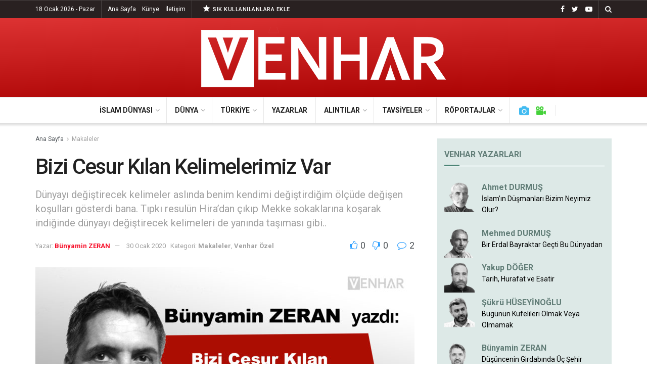

--- FILE ---
content_type: text/html; charset=UTF-8
request_url: https://venharhaber.com/bizi-cesur-kilan-kelimelerimiz-var/
body_size: 33286
content:
<!doctype html>
<!--[if lt IE 7]> <html class="no-js lt-ie9 lt-ie8 lt-ie7" lang="tr"> <![endif]-->
<!--[if IE 7]>    <html class="no-js lt-ie9 lt-ie8" lang="tr"> <![endif]-->
<!--[if IE 8]>    <html class="no-js lt-ie9" lang="tr"> <![endif]-->
<!--[if IE 9]>    <html class="no-js lt-ie10" lang="tr"> <![endif]-->
<!--[if gt IE 8]><!--> <html class="no-js" lang="tr"> <!--<![endif]-->
<head>
    <meta http-equiv="Content-Type" content="text/html; charset=UTF-8" />
    <meta name='viewport' content='width=device-width, initial-scale=1, user-scalable=yes' />
    <link rel="profile" href="http://gmpg.org/xfn/11" />
    <link rel="pingback" href="https://venharhaber.com/xmlrpc.php" />
    <title>Bizi Cesur Kılan Kelimelerimiz Var &#8211; Venhar Haber</title>
<meta name='robots' content='max-image-preview:large' />
<meta property="og:type" content="article">
<meta property="og:title" content="Bizi Cesur Kılan Kelimelerimiz Var">
<meta property="og:site_name" content="Venhar Haber">
<meta property="og:description" content="Koşarak nefes nefese geldi. Neydi onu telaşlandıran şey. Aklında ne vardı ne olmuştu da bu kadar acı içinde görünüyordu. &quot;Babam">
<meta property="og:url" content="https://venharhaber.com/bizi-cesur-kilan-kelimelerimiz-var/">
<meta property="og:locale" content="tr_TR">
<meta property="og:image" content="https://venharhaber.com/wp-content/uploads/2020/01/zeran-yazdı.jpg">
<meta property="og:image:height" content="752">
<meta property="og:image:width" content="1506">
<meta property="article:published_time" content="2020-01-30T11:05:15+00:00">
<meta property="article:modified_time" content="2020-01-30T11:07:34+00:00">
<meta property="article:section" content="Makaleler">
<meta name="twitter:card" content="summary_large_image">
<meta name="twitter:title" content="Bizi Cesur Kılan Kelimelerimiz Var">
<meta name="twitter:description" content="Koşarak nefes nefese geldi. Neydi onu telaşlandıran şey. Aklında ne vardı ne olmuştu da bu kadar acı içinde görünüyordu. &quot;Babam">
<meta name="twitter:url" content="https://venharhaber.com/bizi-cesur-kilan-kelimelerimiz-var/">
<meta name="twitter:site" content="">
<meta name="twitter:image:src" content="https://venharhaber.com/wp-content/uploads/2020/01/zeran-yazdı.jpg">
<meta name="twitter:image:width" content="1506">
<meta name="twitter:image:height" content="752">
			<script type="text/javascript">
              var jnews_ajax_url = '/?ajax-request=jnews'
			</script>
			<script type="text/javascript">;window.jnews=window.jnews||{},window.jnews.library=window.jnews.library||{},window.jnews.library=function(){"use strict";var t=this;t.win=window,t.doc=document,t.globalBody=t.doc.getElementsByTagName("body")[0],t.globalBody=t.globalBody?t.globalBody:t.doc,t.win.jnewsDataStorage=t.win.jnewsDataStorage||{_storage:new WeakMap,put:function(t,e,n){this._storage.has(t)||this._storage.set(t,new Map),this._storage.get(t).set(e,n)},get:function(t,e){return this._storage.get(t).get(e)},has:function(t,e){return this._storage.has(t)&&this._storage.get(t).has(e)},remove:function(t,e){var n=this._storage.get(t).delete(e);return 0===!this._storage.get(t).size&&this._storage.delete(t),n}},t.windowWidth=function(){return t.win.innerWidth||t.docEl.clientWidth||t.globalBody.clientWidth},t.windowHeight=function(){return t.win.innerHeight||t.docEl.clientHeight||t.globalBody.clientHeight},t.requestAnimationFrame=t.win.requestAnimationFrame||t.win.webkitRequestAnimationFrame||t.win.mozRequestAnimationFrame||t.win.msRequestAnimationFrame||window.oRequestAnimationFrame||function(t){return setTimeout(t,1e3/60)},t.cancelAnimationFrame=t.win.cancelAnimationFrame||t.win.webkitCancelAnimationFrame||t.win.webkitCancelRequestAnimationFrame||t.win.mozCancelAnimationFrame||t.win.msCancelRequestAnimationFrame||t.win.oCancelRequestAnimationFrame||function(t){clearTimeout(t)},t.classListSupport="classList"in document.createElement("_"),t.hasClass=t.classListSupport?function(t,e){return t.classList.contains(e)}:function(t,e){return t.className.indexOf(e)>=0},t.addClass=t.classListSupport?function(e,n){t.hasClass(e,n)||e.classList.add(n)}:function(e,n){t.hasClass(e,n)||(e.className+=" "+n)},t.removeClass=t.classListSupport?function(e,n){t.hasClass(e,n)&&e.classList.remove(n)}:function(e,n){t.hasClass(e,n)&&(e.className=e.className.replace(n,""))},t.objKeys=function(t){var e=[];for(var n in t)Object.prototype.hasOwnProperty.call(t,n)&&e.push(n);return e},t.isObjectSame=function(t,e){var n=!0;return JSON.stringify(t)!==JSON.stringify(e)&&(n=!1),n},t.extend=function(){for(var t,e,n,i=arguments[0]||{},o=1,a=arguments.length;o<a;o++)if(null!==(t=arguments[o]))for(e in t)i!==(n=t[e])&&void 0!==n&&(i[e]=n);return i},t.dataStorage=t.win.jnewsDataStorage,t.isVisible=function(t){return 0!==t.offsetWidth&&0!==t.offsetHeight||t.getBoundingClientRect().length},t.getHeight=function(t){return t.offsetHeight||t.clientHeight||t.getBoundingClientRect().height},t.getWidth=function(t){return t.offsetWidth||t.clientWidth||t.getBoundingClientRect().width},t.supportsPassive=!1;try{var e=Object.defineProperty({},"passive",{get:function(){t.supportsPassive=!0}});"createEvent"in t.doc?t.win.addEventListener("test",null,e):"fireEvent"in t.doc&&t.win.attachEvent("test",null)}catch(t){}t.passiveOption=!!t.supportsPassive&&{passive:!0},t.addEvents=function(e,n,i){for(var o in n){var a=["touchstart","touchmove"].indexOf(o)>=0&&!i&&t.passiveOption;"createEvent"in t.doc?e.addEventListener(o,n[o],a):"fireEvent"in t.doc&&e.attachEvent("on"+o,n[o])}},t.removeEvents=function(e,n){for(var i in n)"createEvent"in t.doc?e.removeEventListener(i,n[i]):"fireEvent"in t.doc&&e.detachEvent("on"+i,n[i])},t.triggerEvents=function(e,n,i){var o;i=i||{detail:null};return"createEvent"in t.doc?(!(o=t.doc.createEvent("CustomEvent")||new CustomEvent(n)).initCustomEvent||o.initCustomEvent(n,!0,!1,i),void e.dispatchEvent(o)):"fireEvent"in t.doc?((o=t.doc.createEventObject()).eventType=n,void e.fireEvent("on"+o.eventType,o)):void 0},t.getParents=function(e,n){void 0===n&&(n=t.doc);for(var i=[],o=e.parentNode,a=!1;!a;)if(o){var s=o;s.querySelectorAll(n).length?a=!0:(i.push(s),o=s.parentNode)}else i=[],a=!0;return i},t.forEach=function(t,e,n){for(var i=0,o=t.length;i<o;i++)e.call(n,t[i],i)},t.getText=function(t){return t.innerText||t.textContent},t.setText=function(t,e){var n="object"==typeof e?e.innerText||e.textContent:e;t.innerText&&(t.innerText=n),t.textContent&&(t.textContent=n)},t.httpBuildQuery=function(e){return t.objKeys(e).reduce(function e(n){var i=arguments.length>1&&void 0!==arguments[1]?arguments[1]:null;return function(o,a){var s=n[a];a=encodeURIComponent(a);var r=i?"".concat(i,"[").concat(a,"]"):a;return null==s||"function"==typeof s?(o.push("".concat(r,"=")),o):["number","boolean","string"].includes(typeof s)?(o.push("".concat(r,"=").concat(encodeURIComponent(s))),o):(o.push(t.objKeys(s).reduce(e(s,r),[]).join("&")),o)}}(e),[]).join("&")},t.scrollTo=function(e,n,i){function o(t,e,n){this.start=this.position(),this.change=t-this.start,this.currentTime=0,this.increment=20,this.duration=void 0===n?500:n,this.callback=e,this.finish=!1,this.animateScroll()}return Math.easeInOutQuad=function(t,e,n,i){return(t/=i/2)<1?n/2*t*t+e:-n/2*(--t*(t-2)-1)+e},o.prototype.stop=function(){this.finish=!0},o.prototype.move=function(e){t.doc.documentElement.scrollTop=e,t.globalBody.parentNode.scrollTop=e,t.globalBody.scrollTop=e},o.prototype.position=function(){return t.doc.documentElement.scrollTop||t.globalBody.parentNode.scrollTop||t.globalBody.scrollTop},o.prototype.animateScroll=function(){this.currentTime+=this.increment;var e=Math.easeInOutQuad(this.currentTime,this.start,this.change,this.duration);this.move(e),this.currentTime<this.duration&&!this.finish?t.requestAnimationFrame.call(t.win,this.animateScroll.bind(this)):this.callback&&"function"==typeof this.callback&&this.callback()},new o(e,n,i)},t.unwrap=function(e){var n,i=e;t.forEach(e,(function(t,e){n?n+=t:n=t})),i.replaceWith(n)},t.performance={start:function(t){performance.mark(t+"Start")},stop:function(t){performance.mark(t+"End"),performance.measure(t,t+"Start",t+"End")}},t.fps=function(){var e=0,n=0,i=0;!function(){var o=e=0,a=0,s=0,r=document.getElementById("fpsTable"),c=function(e){void 0===document.getElementsByTagName("body")[0]?t.requestAnimationFrame.call(t.win,(function(){c(e)})):document.getElementsByTagName("body")[0].appendChild(e)};null===r&&((r=document.createElement("div")).style.position="fixed",r.style.top="120px",r.style.left="10px",r.style.width="100px",r.style.height="20px",r.style.border="1px solid black",r.style.fontSize="11px",r.style.zIndex="100000",r.style.backgroundColor="white",r.id="fpsTable",c(r));var l=function(){i++,n=Date.now(),(a=(i/(s=(n-e)/1e3)).toPrecision(2))!=o&&(o=a,r.innerHTML=o+"fps"),1<s&&(e=n,i=0),t.requestAnimationFrame.call(t.win,l)};l()}()},t.instr=function(t,e){for(var n=0;n<e.length;n++)if(-1!==t.toLowerCase().indexOf(e[n].toLowerCase()))return!0},t.winLoad=function(e,n){function i(i){if("complete"===t.doc.readyState||"interactive"===t.doc.readyState)return!i||n?setTimeout(e,n||1):e(i),1}i()||t.addEvents(t.win,{load:i})},t.docReady=function(e,n){function i(i){if("complete"===t.doc.readyState||"interactive"===t.doc.readyState)return!i||n?setTimeout(e,n||1):e(i),1}i()||t.addEvents(t.doc,{DOMContentLoaded:i})},t.fireOnce=function(){t.docReady((function(){t.assets=t.assets||[],t.assets.length&&(t.boot(),t.load_assets())}),50)},t.boot=function(){t.length&&t.doc.querySelectorAll("style[media]").forEach((function(t){"not all"==t.getAttribute("media")&&t.removeAttribute("media")}))},t.create_js=function(e,n){var i=t.doc.createElement("script");switch(i.setAttribute("src",e),n){case"defer":i.setAttribute("defer",!0);break;case"async":i.setAttribute("async",!0);break;case"deferasync":i.setAttribute("defer",!0),i.setAttribute("async",!0)}t.globalBody.appendChild(i)},t.load_assets=function(){"object"==typeof t.assets&&t.forEach(t.assets.slice(0),(function(e,n){var i="";e.defer&&(i+="defer"),e.async&&(i+="async"),t.create_js(e.url,i);var o=t.assets.indexOf(e);o>-1&&t.assets.splice(o,1)})),t.assets=jnewsoption.au_scripts=window.jnewsads=[]},t.docReady((function(){t.globalBody=t.globalBody==t.doc?t.doc.getElementsByTagName("body")[0]:t.globalBody,t.globalBody=t.globalBody?t.globalBody:t.doc}))},window.jnews.library=new window.jnews.library;</script><link rel='dns-prefetch' href='//fonts.googleapis.com' />
<link rel='dns-prefetch' href='//s.w.org' />
<link rel='preconnect' href='https://fonts.gstatic.com' />
<link rel="alternate" type="application/rss+xml" title="Venhar Haber &raquo; beslemesi" href="https://venharhaber.com/feed/" />
<link rel="alternate" type="application/rss+xml" title="Venhar Haber &raquo; yorum beslemesi" href="https://venharhaber.com/comments/feed/" />
<link rel="alternate" type="application/rss+xml" title="Venhar Haber &raquo; Bizi Cesur Kılan Kelimelerimiz Var yorum beslemesi" href="https://venharhaber.com/bizi-cesur-kilan-kelimelerimiz-var/feed/" />
		<script type="text/javascript">
			window._wpemojiSettings = {"baseUrl":"https:\/\/s.w.org\/images\/core\/emoji\/13.1.0\/72x72\/","ext":".png","svgUrl":"https:\/\/s.w.org\/images\/core\/emoji\/13.1.0\/svg\/","svgExt":".svg","source":{"concatemoji":"https:\/\/venharhaber.com\/wp-includes\/js\/wp-emoji-release.min.js?ver=5.8"}};
			!function(e,a,t){var n,r,o,i=a.createElement("canvas"),p=i.getContext&&i.getContext("2d");function s(e,t){var a=String.fromCharCode;p.clearRect(0,0,i.width,i.height),p.fillText(a.apply(this,e),0,0);e=i.toDataURL();return p.clearRect(0,0,i.width,i.height),p.fillText(a.apply(this,t),0,0),e===i.toDataURL()}function c(e){var t=a.createElement("script");t.src=e,t.defer=t.type="text/javascript",a.getElementsByTagName("head")[0].appendChild(t)}for(o=Array("flag","emoji"),t.supports={everything:!0,everythingExceptFlag:!0},r=0;r<o.length;r++)t.supports[o[r]]=function(e){if(!p||!p.fillText)return!1;switch(p.textBaseline="top",p.font="600 32px Arial",e){case"flag":return s([127987,65039,8205,9895,65039],[127987,65039,8203,9895,65039])?!1:!s([55356,56826,55356,56819],[55356,56826,8203,55356,56819])&&!s([55356,57332,56128,56423,56128,56418,56128,56421,56128,56430,56128,56423,56128,56447],[55356,57332,8203,56128,56423,8203,56128,56418,8203,56128,56421,8203,56128,56430,8203,56128,56423,8203,56128,56447]);case"emoji":return!s([10084,65039,8205,55357,56613],[10084,65039,8203,55357,56613])}return!1}(o[r]),t.supports.everything=t.supports.everything&&t.supports[o[r]],"flag"!==o[r]&&(t.supports.everythingExceptFlag=t.supports.everythingExceptFlag&&t.supports[o[r]]);t.supports.everythingExceptFlag=t.supports.everythingExceptFlag&&!t.supports.flag,t.DOMReady=!1,t.readyCallback=function(){t.DOMReady=!0},t.supports.everything||(n=function(){t.readyCallback()},a.addEventListener?(a.addEventListener("DOMContentLoaded",n,!1),e.addEventListener("load",n,!1)):(e.attachEvent("onload",n),a.attachEvent("onreadystatechange",function(){"complete"===a.readyState&&t.readyCallback()})),(n=t.source||{}).concatemoji?c(n.concatemoji):n.wpemoji&&n.twemoji&&(c(n.twemoji),c(n.wpemoji)))}(window,document,window._wpemojiSettings);
		</script>
		<style type="text/css">
img.wp-smiley,
img.emoji {
	display: inline !important;
	border: none !important;
	box-shadow: none !important;
	height: 1em !important;
	width: 1em !important;
	margin: 0 .07em !important;
	vertical-align: -0.1em !important;
	background: none !important;
	padding: 0 !important;
}
</style>
	<link rel='stylesheet' id='wp-block-library-css'  href='https://venharhaber.com/wp-includes/css/dist/block-library/style.min.css?ver=5.8' type='text/css' media='all' />
<link rel='stylesheet' id='mpp_gutenberg-css'  href='https://venharhaber.com/wp-content/plugins/metronet-profile-picture/dist/blocks.style.build.css?ver=2.6.0' type='text/css' media='all' />
<link rel='stylesheet' id='author_stylesheet-css'  href='https://venharhaber.com/wp-content/plugins/author-recent-posts/css/authorPostsStyle.css?ver=5.8' type='text/css' media='all' />
<link rel='stylesheet' id='jnews-video-css'  href='https://venharhaber.com/wp-content/plugins/jnews-video/assets/css/plugin.css?ver=9.0.4' type='text/css' media='all' />
<link rel='stylesheet' id='jnews-video-darkmode-css'  href='https://venharhaber.com/wp-content/plugins/jnews-video/assets/css/darkmode.css?ver=9.0.4' type='text/css' media='all' />
<link rel='stylesheet' id='display-authors-widget-styles-css'  href='https://venharhaber.com/wp-content/plugins/display-authors-widget/css/display-authors-widget.css?ver=20141604' type='text/css' media='all' />
<link rel='stylesheet' id='display-authors-widgeta-styles-css'  href='https://venharhaber.com/wp-content/plugins/display-authors-widgeta/css/display-authors-widgeta.css?ver=20141604' type='text/css' media='all' />
<link rel='stylesheet' id='js_composer_front-css'  href='https://venharhaber.com/wp-content/plugins/js_composer/assets/css/js_composer.min.css?ver=6.7.0' type='text/css' media='all' />
<link crossorigin="anonymous" rel='stylesheet' id='jeg_customizer_font-css'  href='//fonts.googleapis.com/css?family=Roboto%3Aregular%2C500italic%2C700%2C500%2Cregular&#038;display=swap&#038;ver=1.2.6' type='text/css' media='all' />
<link rel='stylesheet' id='jnews-frontend-css'  href='https://venharhaber.com/wp-content/themes/jnews/assets/dist/frontend.min.css?ver=9.0.5' type='text/css' media='all' />
<link rel='stylesheet' id='jnews-style-css'  href='https://venharhaber.com/wp-content/themes/jnews/style.css?ver=9.0.5' type='text/css' media='all' />
<link rel='stylesheet' id='jnews-darkmode-css'  href='https://venharhaber.com/wp-content/themes/jnews/assets/css/darkmode.css?ver=9.0.5' type='text/css' media='all' />
<link rel='stylesheet' id='jnews-select-share-css'  href='https://venharhaber.com/wp-content/plugins/jnews-social-share/assets/css/plugin.css' type='text/css' media='all' />
<link rel='stylesheet' id='jnews-push-notification-css'  href='https://venharhaber.com/wp-content/plugins/jnews-push-notification/assets/css/plugin.css?ver=9.0.0' type='text/css' media='all' />
<script type='text/javascript' src='https://venharhaber.com/wp-includes/js/jquery/jquery.min.js?ver=3.6.0' id='jquery-core-js'></script>
<script type='text/javascript' src='https://venharhaber.com/wp-includes/js/jquery/jquery-migrate.min.js?ver=3.3.2' id='jquery-migrate-js'></script>
<link rel="https://api.w.org/" href="https://venharhaber.com/wp-json/" /><link rel="alternate" type="application/json" href="https://venharhaber.com/wp-json/wp/v2/posts/13041" /><link rel="EditURI" type="application/rsd+xml" title="RSD" href="https://venharhaber.com/xmlrpc.php?rsd" />
<link rel="wlwmanifest" type="application/wlwmanifest+xml" href="https://venharhaber.com/wp-includes/wlwmanifest.xml" /> 
<meta name="generator" content="WordPress 5.8" />
<link rel="canonical" href="https://venharhaber.com/bizi-cesur-kilan-kelimelerimiz-var/" />
<link rel='shortlink' href='https://venharhaber.com/?p=13041' />
<link rel="alternate" type="application/json+oembed" href="https://venharhaber.com/wp-json/oembed/1.0/embed?url=https%3A%2F%2Fvenharhaber.com%2Fbizi-cesur-kilan-kelimelerimiz-var%2F" />
<link rel="alternate" type="text/xml+oembed" href="https://venharhaber.com/wp-json/oembed/1.0/embed?url=https%3A%2F%2Fvenharhaber.com%2Fbizi-cesur-kilan-kelimelerimiz-var%2F&#038;format=xml" />

<!-- BEGIN recaptcha, injected by plugin wp-recaptcha-integration  -->

<!-- END recaptcha -->
      <meta name="onesignal" content="wordpress-plugin"/>
            <script>

      window.OneSignal = window.OneSignal || [];

      OneSignal.push( function() {
        OneSignal.SERVICE_WORKER_UPDATER_PATH = "OneSignalSDKUpdaterWorker.js.php";
                      OneSignal.SERVICE_WORKER_PATH = "OneSignalSDKWorker.js.php";
                      OneSignal.SERVICE_WORKER_PARAM = { scope: "/" };
        OneSignal.setDefaultNotificationUrl("https://venharhaber.com");
        var oneSignal_options = {};
        window._oneSignalInitOptions = oneSignal_options;

        oneSignal_options['wordpress'] = true;
oneSignal_options['appId'] = 'd48f4259-d5b2-4fb5-9fe9-599bbec13d42';
oneSignal_options['allowLocalhostAsSecureOrigin'] = true;
oneSignal_options['welcomeNotification'] = { };
oneSignal_options['welcomeNotification']['title'] = "VENHAR HABER";
oneSignal_options['welcomeNotification']['message'] = "Teşekkürler! Artık Haberlerimiz Burada...";
oneSignal_options['welcomeNotification']['url'] = "https://venharhaber.com";
oneSignal_options['path'] = "https://venharhaber.com/wp-content/plugins/onesignal-free-web-push-notifications/sdk_files/";
oneSignal_options['safari_web_id'] = "web.onesignal.auto.2487def5-35e2-42f0-bbb7-1e786c35cbb1";
oneSignal_options['persistNotification'] = false;
oneSignal_options['promptOptions'] = { };
oneSignal_options['promptOptions']['actionMessage'] = "Site haberlerimize abone olun gelişmeleri anında takip edin!";
oneSignal_options['promptOptions']['exampleNotificationTitleDesktop'] = "Abonelik Kaydı";
oneSignal_options['promptOptions']['exampleNotificationMessageDesktop'] = "Site haberlerimize abone olun gelişmeleri anında takip edin!";
oneSignal_options['promptOptions']['exampleNotificationTitleMobile'] = "Abonelik Kaydı";
oneSignal_options['promptOptions']['exampleNotificationMessageMobile'] = "Site haberlerimize abone olun gelişmeleri anında takip edin!";
oneSignal_options['promptOptions']['exampleNotificationCaption'] = "İstediğiniz zaman ayrılabilirsiniz";
oneSignal_options['promptOptions']['acceptButtonText'] = "DEVAM ET";
oneSignal_options['promptOptions']['cancelButtonText'] = "HAYIR";
oneSignal_options['promptOptions']['siteName'] = "https://venharhaber.com";
oneSignal_options['promptOptions']['autoAcceptTitle'] = "ABONE OLUN";
oneSignal_options['notifyButton'] = { };
oneSignal_options['notifyButton']['enable'] = true;
oneSignal_options['notifyButton']['position'] = 'bottom-left';
oneSignal_options['notifyButton']['theme'] = 'default';
oneSignal_options['notifyButton']['size'] = 'medium';
oneSignal_options['notifyButton']['showCredit'] = true;
oneSignal_options['notifyButton']['text'] = {};
oneSignal_options['notifyButton']['text']['tip.state.unsubscribed'] = 'Venhar Bildirimlerine Abone Olun!';
oneSignal_options['notifyButton']['text']['tip.state.subscribed'] = 'Abone Oldunuz';
oneSignal_options['notifyButton']['text']['tip.state.blocked'] = 'Engellendi';
oneSignal_options['notifyButton']['text']['message.action.subscribed'] = 'Teşekkürler';
oneSignal_options['notifyButton']['text']['message.action.resubscribed'] = 'Abone Oldunuz';
oneSignal_options['notifyButton']['text']['message.action.unsubscribed'] = 'Bildirimlere Abone Olun!';
oneSignal_options['notifyButton']['text']['dialog.main.title'] = 'Bildirimlerinizi buradan açıp kapatabilirsiniz.';
oneSignal_options['notifyButton']['text']['dialog.main.button.subscribe'] = 'ABONE OL';
oneSignal_options['notifyButton']['text']['dialog.main.button.unsubscribe'] = 'ÜYELİKTEN ÇIK';
oneSignal_options['notifyButton']['text']['dialog.blocked.title'] = 'Bildirim almanız engellendi';
oneSignal_options['notifyButton']['text']['dialog.blocked.message'] = 'Yeni makalelerden sizi haberdar etmemiz için devam et seçeneğine tıklayın...';
oneSignal_options['notifyButton']['colors'] = {};
oneSignal_options['notifyButton']['colors']['circle.background'] = '#a80000';
oneSignal_options['notifyButton']['colors']['circle.foreground'] = '#FFFFFF';
oneSignal_options['notifyButton']['colors']['badge.background'] = 'black';
oneSignal_options['notifyButton']['colors']['badge.foreground'] = 'white';
oneSignal_options['notifyButton']['colors']['badge.bordercolor'] = 'white';
oneSignal_options['notifyButton']['offset'] = {};
                OneSignal.init(window._oneSignalInitOptions);
                OneSignal.showSlidedownPrompt();      });

      function documentInitOneSignal() {
        var oneSignal_elements = document.getElementsByClassName("OneSignal-prompt");

        var oneSignalLinkClickHandler = function(event) { OneSignal.push(['registerForPushNotifications']); event.preventDefault(); };        for(var i = 0; i < oneSignal_elements.length; i++)
          oneSignal_elements[i].addEventListener('click', oneSignalLinkClickHandler, false);
      }

      if (document.readyState === 'complete') {
           documentInitOneSignal();
      }
      else {
           window.addEventListener("load", function(event){
               documentInitOneSignal();
          });
      }
    </script>
<meta name="generator" content="Powered by WPBakery Page Builder - drag and drop page builder for WordPress."/>
<link rel="amphtml" href="https://venharhaber.com/bizi-cesur-kilan-kelimelerimiz-var/?amp=1"><script type='application/ld+json'>{"@context":"http:\/\/schema.org","@type":"Organization","@id":"https:\/\/venharhaber.com\/#organization","url":"https:\/\/venharhaber.com\/","name":"","logo":{"@type":"ImageObject","url":""},"sameAs":["https:\/\/www.facebook.com\/Venharhaber","https:\/\/twitter.com\/VENHARhaber","https:\/\/www.youtube.com\/channel\/UC1cK4kjgN9S9e27Z_z8lALQ"]}</script>
<script type='application/ld+json'>{"@context":"http:\/\/schema.org","@type":"WebSite","@id":"https:\/\/venharhaber.com\/#website","url":"https:\/\/venharhaber.com\/","name":"","potentialAction":{"@type":"SearchAction","target":"https:\/\/venharhaber.com\/?s={search_term_string}","query-input":"required name=search_term_string"}}</script>
<link rel="icon" href="https://venharhaber.com/wp-content/uploads/2018/10/cropped-logo_son-32x32.png" sizes="32x32" />
<link rel="icon" href="https://venharhaber.com/wp-content/uploads/2018/10/cropped-logo_son-192x192.png" sizes="192x192" />
<link rel="apple-touch-icon" href="https://venharhaber.com/wp-content/uploads/2018/10/cropped-logo_son-180x180.png" />
<meta name="msapplication-TileImage" content="https://venharhaber.com/wp-content/uploads/2018/10/cropped-logo_son-270x270.png" />
<style id="jeg_dynamic_css" type="text/css" data-type="jeg_custom-css">.jeg_topbar .jeg_nav_row, .jeg_topbar .jeg_search_no_expand .jeg_search_input { line-height : 35px; } .jeg_topbar .jeg_nav_row, .jeg_topbar .jeg_nav_icon { height : 35px; } .jeg_topbar, .jeg_topbar.dark, .jeg_topbar.custom { background : rgba(10,0,0,0.87); } .jeg_topbar, .jeg_topbar.dark { color : #ffffff; border-top-width : 1px; } .jeg_midbar { height : 156px; } .jeg_midbar, .jeg_midbar.dark { background-color : #a80000; background: -moz-linear-gradient(178deg, #dd3333 0%, #a80000 100%);background: -webkit-linear-gradient(178deg, #dd3333 0%, #a80000 100%);background: -o-linear-gradient(178deg, #dd3333 0%, #a80000 100%);background: -ms-linear-gradient(178deg, #dd3333 0%, #a80000 100%);background: linear-gradient(178deg, #dd3333 0%, #a80000 100%); } .jeg_header .jeg_bottombar.jeg_navbar,.jeg_bottombar .jeg_nav_icon { height : 51px; } .jeg_header .jeg_bottombar.jeg_navbar, .jeg_header .jeg_bottombar .jeg_main_menu:not(.jeg_menu_style_1) > li > a, .jeg_header .jeg_bottombar .jeg_menu_style_1 > li, .jeg_header .jeg_bottombar .jeg_menu:not(.jeg_main_menu) > li > a { line-height : 51px; } .jeg_header .jeg_bottombar, .jeg_header .jeg_bottombar.jeg_navbar_dark, .jeg_bottombar.jeg_navbar_boxed .jeg_nav_row, .jeg_bottombar.jeg_navbar_dark.jeg_navbar_boxed .jeg_nav_row { border-top-width : 1px; } .jeg_mobile_midbar, .jeg_mobile_midbar.dark { background : #a80100; border-top-width : 0px; } .jeg_header .socials_widget > a > i.fa:before { color : #ffffff; } .jeg_header .socials_widget.nobg > a > span.jeg-icon svg { fill : #ffffff; } .jeg_header .socials_widget > a > span.jeg-icon svg { fill : #ffffff; } .jeg_header .jeg_button_1 .btn { background : #292121; color : #292121; border-color : #292121; } .jeg_header .jeg_button_1 .btn:hover { background : #292121; } .jeg_header .jeg_button_2 .btn { background : #292121; } .jeg_header .jeg_button_2 .btn:hover { background : #dd3333; } body,input,textarea,select,.chosen-container-single .chosen-single,.btn,.button { font-family: Roboto,Helvetica,Arial,sans-serif; } .jeg_post_title, .entry-header .jeg_post_title, .jeg_single_tpl_2 .entry-header .jeg_post_title, .jeg_single_tpl_3 .entry-header .jeg_post_title, .jeg_single_tpl_6 .entry-header .jeg_post_title, .jeg_content .jeg_custom_title_wrapper .jeg_post_title { font-family: Roboto,Helvetica,Arial,sans-serif;font-weight : 500; font-style : normal;  } .jeg_post_excerpt p, .content-inner p { font-family: Roboto,Helvetica,Arial,sans-serif;font-weight : 400; font-style : normal;  } </style><style type="text/css">
					.no_thumbnail .jeg_thumb,
					.thumbnail-container.no_thumbnail {
					    display: none !important;
					}
					.jeg_search_result .jeg_pl_xs_3.no_thumbnail .jeg_postblock_content,
					.jeg_sidefeed .jeg_pl_xs_3.no_thumbnail .jeg_postblock_content,
					.jeg_pl_sm.no_thumbnail .jeg_postblock_content {
					    margin-left: 0;
					}
					.jeg_postblock_11 .no_thumbnail .jeg_postblock_content,
					.jeg_postblock_12 .no_thumbnail .jeg_postblock_content,
					.jeg_postblock_12.jeg_col_3o3 .no_thumbnail .jeg_postblock_content  {
					    margin-top: 0;
					}
					.jeg_postblock_15 .jeg_pl_md_box.no_thumbnail .jeg_postblock_content,
					.jeg_postblock_19 .jeg_pl_md_box.no_thumbnail .jeg_postblock_content,
					.jeg_postblock_24 .jeg_pl_md_box.no_thumbnail .jeg_postblock_content,
					.jeg_sidefeed .jeg_pl_md_box .jeg_postblock_content {
					    position: relative;
					}
					.jeg_postblock_carousel_2 .no_thumbnail .jeg_post_title a,
					.jeg_postblock_carousel_2 .no_thumbnail .jeg_post_title a:hover,
					.jeg_postblock_carousel_2 .no_thumbnail .jeg_post_meta .fa {
					    color: #212121 !important;
					} 
				</style>		<style type="text/css" id="wp-custom-css">
			.jeg_author_image img {
    border-radius: 0% !important;
    width: 80px;
    height: 80px;
}

.jeg_block_heading_6 {
    border-bottom: 3px solid #eee !important;
}

.jeg_block_heading_6:after {
    height: 3px !important;
}

.jeg_subcat_list li a:hover, .jeg_subcat_list li button:hover {
    color: #ffffff !important;
    background-color: #da0f00 !important;
}


.jnews_module_111_21_5ba152e6c287e .jeg_block_heading_2 {
    background-color: #333333 !important;
}

#display-authors-widgeta-6 {
    background: #f0e9d7;
    padding: 14px;
}

#display-authors-widgeta-6 > .author-profile > a {
    color: #c0aa6d !important;
	font-weight: 600
  
}

#display-authors-widgeta-6 > .jeg_block_heading_6 {
    border-bottom: 3px solid #f8f2e9 !important;
	
}

#display-authors-widgeta-6 > .jeg_block_heading_6:after {
        background-color: #aa9d62 !important;
	
}




#display-authors-widget-2 > .jeg_block_heading_6 > .jeg_block_title { color: #617d77 !important;
	
}

#display-authors-widget-2 {
    background: #dde9e7;
    padding: 14px;
}

#display-authors-widget-2 > .author-profile > a {
    color: #617d77 !important;
	font-weight: 600;
	font-size: 16px;
  
}

#display-authors-widget-2 > .author-profile > p {
	font-size: 15px;
  
}


#display-authors-widget-2 > .jeg_block_heading_6 {
    border-bottom: 3px solid #e7f1f0 !important;
	
}

#display-authors-widget-2 > .jeg_block_heading_6:after {
        background-color: #4c8476 !important;
	
}





#display-authors-widget-4 > .jeg_block_heading_6 > .jeg_block_title { color: #617d77 !important;
	
}

#display-authors-widget-4 {
    background: #dde9e7;
    padding: 14px;
	
}

#display-authors-widget-4 > .author-profile > a {
    color: #617d77 !important;
		font-size: 16px;
	font-weight: 600
  
}

#display-authors-widget-4 > .jeg_block_heading_6 {
    border-bottom: 3px solid #e7f1f0 !important;
	
}

#display-authors-widget-4 > .jeg_block_heading_6:after {
        background-color: #4c8476 !important;
	
}



.vc_images_carousel .vc_carousel-control.vc_right {
    left: auto;
    right: -36px !important;
}

.vc_images_carousel .vc_carousel-control.vc_left {
    left: -36px !important;
  
}




#display-authors-widgeta-3 > .jeg_block_heading_6 > .jeg_block_title { color: #617d77 !important;
	
}

#display-authors-widgeta-3 {
    background: #dde9e7;
    padding: 14px;
}

#display-authors-widgeta-3 > .author-profile > a {
    color: #617d77 !important;
		font-size: 16px;
	font-weight: 600
  
}

#display-authors-widgeta-3 > .jeg_block_heading_6 {
    border-bottom: 3px solid #e7f1f0 !important;
	
}

#display-authors-widgeta-3 > .jeg_block_heading_6:after {
        background-color: #4c8476 !important;
	
}


#display-authors-widgeta-5 {
    background: #f0e9d7;
    padding: 14px;
}

#display-authors-widgeta-5 > .author-profile > a {
    color: #c0aa6d !important;
		font-size: 16px;
	font-weight: 600
  
}

#display-authors-widgeta-5 > .jeg_block_heading_6 {
    border-bottom: 3px solid #f8f2e9 !important;
	
}

#display-authors-widgeta-5 > .jeg_block_heading_6:after {
        background-color: #aa9d62 !important;
	
}

.author_right{
	border-left:5px solid #ccc;
	padding-left: 10px
}

.author_right > a {
	font-weight: 500;
    color: #066fb1;
font-size: 15px
}

#author_recent_posts-3 > .jeg_block_heading_6:after { background-color: #066fb1 !important;

}

#jnews_module_block_25-2{
 background-color: #e2e2e2;
 padding: 20px 20px;
}

#jnews_module_block_17-2{
 background-color: #333;
 padding: 20px 20px;
}


.jeg_post_meta .fa {
    color: #f7be68;
}

#onesignal-bell-container {
     display: block !important; 
}		</style>
		<noscript><style> .wpb_animate_when_almost_visible { opacity: 1; }</style></noscript>	
	
	<!-- Google tag (gtag.js) -->
<script async src="https://www.googletagmanager.com/gtag/js?id=G-QERPJW9R0F"></script>
<script>
  window.dataLayer = window.dataLayer || [];
  function gtag(){dataLayer.push(arguments);}
  gtag('js', new Date());

  gtag('config', 'G-QERPJW9R0F');
</script>
	
</head>
<body class="post-template-default single single-post postid-13041 single-format-standard wp-embed-responsive jeg_toggle_dark jeg_single_tpl_1 jnews jsc_normal wpb-js-composer js-comp-ver-6.7.0 vc_responsive">

    
    
    <div class="jeg_ad jeg_ad_top jnews_header_top_ads">
        <div class='ads-wrapper  '></div>    </div>

    <!-- The Main Wrapper
    ============================================= -->
    <div class="jeg_viewport">

        
        <div class="jeg_header_wrapper">
            <div class="jeg_header_instagram_wrapper">
    </div>

<!-- HEADER -->
<div class="jeg_header normal">
    <div class="jeg_topbar jeg_container dark">
    <div class="container">
        <div class="jeg_nav_row">
            
                <div class="jeg_nav_col jeg_nav_left  jeg_nav_grow">
                    <div class="item_wrap jeg_nav_alignleft">
                        <div class="jeg_nav_item jeg_top_date">
    18  Ocak  2026 - Pazar</div><div class="jeg_nav_item">
	<ul class="jeg_menu jeg_top_menu"><li id="menu-item-230" class="menu-item menu-item-type-post_type menu-item-object-page menu-item-home menu-item-230"><a href="https://venharhaber.com/">Ana Sayfa</a></li>
<li id="menu-item-232" class="menu-item menu-item-type-post_type menu-item-object-page menu-item-232"><a href="https://venharhaber.com/kunye/">Künye</a></li>
<li id="menu-item-231" class="menu-item menu-item-type-post_type menu-item-object-page menu-item-231"><a href="https://venharhaber.com/iletisim/">İletişim</a></li>
</ul></div><!-- Button -->
<div class="jeg_nav_item jeg_button_2">
    		<a href="javascript:addfav()"
		   class="btn default "
		   target="_blank">
			<i class="fa fa-star"></i>
			Sık Kullanılanlara Ekle		</a>
		</div>                    </div>
                </div>

                
                <div class="jeg_nav_col jeg_nav_center  jeg_nav_normal">
                    <div class="item_wrap jeg_nav_aligncenter">
                                            </div>
                </div>

                
                <div class="jeg_nav_col jeg_nav_right  jeg_nav_normal">
                    <div class="item_wrap jeg_nav_alignright">
                        			<div
				class="jeg_nav_item socials_widget jeg_social_icon_block nobg">
				<a href="https://www.facebook.com/Venharhaber" target='_blank' rel='external noopener nofollow' class="jeg_facebook"><i class="fa fa-facebook"></i> </a><a href="https://twitter.com/VENHARhaber" target='_blank' rel='external noopener nofollow' class="jeg_twitter"><i class="fa fa-twitter"></i> </a><a href="https://www.youtube.com/channel/UC1cK4kjgN9S9e27Z_z8lALQ" target='_blank' rel='external noopener nofollow' class="jeg_youtube"><i class="fa fa-youtube-play"></i> </a>			</div>
			<!-- Search Icon -->
<div class="jeg_nav_item jeg_search_wrapper search_icon jeg_search_modal_expand">
    <a href="#" class="jeg_search_toggle"><i class="fa fa-search"></i></a>
    <form action="https://venharhaber.com/" method="get" class="jeg_search_form" target="_top">
    <input name="s" class="jeg_search_input" placeholder="Ara..." type="text" value="" autocomplete="off">
    <button aria-label="Search Button" type="submit" class="jeg_search_button btn"><i class="fa fa-search"></i></button>
</form>
<!-- jeg_search_hide with_result no_result -->
<div class="jeg_search_result jeg_search_hide with_result">
    <div class="search-result-wrapper">
    </div>
    <div class="search-link search-noresult">
        Sonuç Yok    </div>
    <div class="search-link search-all-button">
        <i class="fa fa-search"></i> Tüm Sonuçları Görüntüle    </div>
</div></div>                    </div>
                </div>

                        </div>
    </div>
</div><!-- /.jeg_container --><div class="jeg_midbar jeg_container normal">
    <div class="container">
        <div class="jeg_nav_row">
            
                <div class="jeg_nav_col jeg_nav_left jeg_nav_normal">
                    <div class="item_wrap jeg_nav_alignleft">
                                            </div>
                </div>

                
                <div class="jeg_nav_col jeg_nav_center jeg_nav_grow">
                    <div class="item_wrap jeg_nav_aligncenter">
                        <div class="jeg_nav_item jeg_logo jeg_desktop_logo">
			<div class="site-title">
	    	<a href="https://venharhaber.com/" style="padding: 0 0 0 0;">
	    	    <img class='jeg_logo_img' src="https://venharhaber.com/wp-content/uploads/2018/11/logo-venhar.png" srcset="https://venharhaber.com/wp-content/uploads/2018/11/logo-venhar.png 1x, https://venharhaber.com/wp-content/uploads/2018/07/vlogo.png 2x" alt="Venhar Haber"data-light-src="https://venharhaber.com/wp-content/uploads/2018/11/logo-venhar.png" data-light-srcset="https://venharhaber.com/wp-content/uploads/2018/11/logo-venhar.png 1x, https://venharhaber.com/wp-content/uploads/2018/07/vlogo.png 2x" data-dark-src="" data-dark-srcset=" 1x,  2x">	    	</a>
	    </div>
	</div>                    </div>
                </div>

                
                <div class="jeg_nav_col jeg_nav_right jeg_nav_normal">
                    <div class="item_wrap jeg_nav_alignright">
                                            </div>
                </div>

                        </div>
    </div>
</div><div class="jeg_bottombar jeg_navbar jeg_container jeg_navbar_wrapper  jeg_navbar_shadow jeg_navbar_menuborder jeg_navbar_normal">
    <div class="container">
        <div class="jeg_nav_row">
            
                <div class="jeg_nav_col jeg_nav_left jeg_nav_normal">
                    <div class="item_wrap jeg_nav_alignleft">
                                            </div>
                </div>

                
                <div class="jeg_nav_col jeg_nav_center jeg_nav_grow">
                    <div class="item_wrap jeg_nav_aligncenter">
                        <div class="jeg_nav_item jeg_main_menu_wrapper">
<div class="jeg_mainmenu_wrap"><ul class="jeg_menu jeg_main_menu jeg_menu_style_1" data-animation="animate"><li id="menu-item-210" class="menu-item menu-item-type-taxonomy menu-item-object-category menu-item-210 bgnav jeg_megamenu category_1 ajaxload" data-number="6"  data-category="17"  data-tags=""  data-item-row="3" ><a href="https://venharhaber.com/kategori/islam-dunyasi/">İslam Dünyası</a><div class="sub-menu">
                    <div class="jeg_newsfeed clearfix"><div class="newsfeed_overlay">
                    <div class="preloader_type preloader_circle">
                        <div class="newsfeed_preloader jeg_preloader dot">
                            <span></span><span></span><span></span>
                        </div>
                        <div class="newsfeed_preloader jeg_preloader circle">
                            <div class="jnews_preloader_circle_outer">
                                <div class="jnews_preloader_circle_inner"></div>
                            </div>
                        </div>
                        <div class="newsfeed_preloader jeg_preloader square">
                            <div class="jeg_square"><div class="jeg_square_inner"></div></div>
                        </div>
                    </div>
                </div></div>
                </div></li>
<li id="menu-item-207" class="menu-item menu-item-type-taxonomy menu-item-object-category menu-item-207 bgnav jeg_megamenu category_1 ajaxload" data-number="4"  data-category="2"  data-tags=""  data-item-row="default" ><a href="https://venharhaber.com/kategori/dunya/">Dünya</a><div class="sub-menu">
                    <div class="jeg_newsfeed clearfix"><div class="newsfeed_overlay">
                    <div class="preloader_type preloader_circle">
                        <div class="newsfeed_preloader jeg_preloader dot">
                            <span></span><span></span><span></span>
                        </div>
                        <div class="newsfeed_preloader jeg_preloader circle">
                            <div class="jnews_preloader_circle_outer">
                                <div class="jnews_preloader_circle_inner"></div>
                            </div>
                        </div>
                        <div class="newsfeed_preloader jeg_preloader square">
                            <div class="jeg_square"><div class="jeg_square_inner"></div></div>
                        </div>
                    </div>
                </div></div>
                </div></li>
<li id="menu-item-213" class="menu-item menu-item-type-taxonomy menu-item-object-category menu-item-213 bgnav jeg_megamenu category_1 ajaxload" data-number="6"  data-category="22"  data-tags=""  data-item-row="default" ><a href="https://venharhaber.com/kategori/turkiye/">Türkiye</a><div class="sub-menu">
                    <div class="jeg_newsfeed clearfix"><div class="newsfeed_overlay">
                    <div class="preloader_type preloader_circle">
                        <div class="newsfeed_preloader jeg_preloader dot">
                            <span></span><span></span><span></span>
                        </div>
                        <div class="newsfeed_preloader jeg_preloader circle">
                            <div class="jnews_preloader_circle_outer">
                                <div class="jnews_preloader_circle_inner"></div>
                            </div>
                        </div>
                        <div class="newsfeed_preloader jeg_preloader square">
                            <div class="jeg_square"><div class="jeg_square_inner"></div></div>
                        </div>
                    </div>
                </div></div>
                </div></li>
<li id="menu-item-2200" class="menu-item menu-item-type-post_type menu-item-object-page menu-item-2200 bgnav" data-item-row="default" ><a href="https://venharhaber.com/yazarlarimiz/">Yazarlar</a></li>
<li id="menu-item-206" class="menu-item menu-item-type-taxonomy menu-item-object-category menu-item-206 bgnav jeg_megamenu category_2 ajaxload" data-number="9"  data-category="12"  data-tags="133,146,265,208,278,162,130,183,153,154,152,Fatma Barbarosoğlu,160,134,195,145,141,148,167,139"  data-item-row="default" ><a href="https://venharhaber.com/kategori/alintilar/">Alıntılar</a><div class="sub-menu">
                    <div class="jeg_newsfeed style2 clearfix"><div class="newsfeed_overlay">
                    <div class="preloader_type preloader_circle">
                        <div class="newsfeed_preloader jeg_preloader dot">
                            <span></span><span></span><span></span>
                        </div>
                        <div class="newsfeed_preloader jeg_preloader circle">
                            <div class="jnews_preloader_circle_outer">
                                <div class="jnews_preloader_circle_inner"></div>
                            </div>
                        </div>
                        <div class="newsfeed_preloader jeg_preloader square">
                            <div class="jeg_square"><div class="jeg_square_inner"></div></div>
                        </div>
                    </div>
                </div></div>
                </div></li>
<li id="menu-item-3273" class="menu-item menu-item-type-post_type menu-item-object-page menu-item-has-children menu-item-3273 bgnav" data-item-row="default" ><a href="https://venharhaber.com/tavsiyeler/">Tavsiyeler</a>
<ul class="sub-menu">
	<li id="menu-item-3173" class="menu-item menu-item-type-taxonomy menu-item-object-category menu-item-3173 bgnav" data-item-row="default" ><a href="https://venharhaber.com/kategori/tavsiyelerimiz-var/ne-okunur/">Ne Okunur?</a></li>
	<li id="menu-item-3174" class="menu-item menu-item-type-taxonomy menu-item-object-category menu-item-3174 bgnav" data-item-row="default" ><a href="https://venharhaber.com/kategori/tavsiyelerimiz-var/ne-izlenir/">Ne İzlenir?</a></li>
</ul>
</li>
<li id="menu-item-24450" class="menu-item menu-item-type-taxonomy menu-item-object-category menu-item-24450 bgnav jeg_megamenu category_1 ajaxload" data-number="14"  data-category="76"  data-tags=""  data-item-row="default" ><a href="https://venharhaber.com/kategori/roportajlar/">Röportajlar</a><div class="sub-menu">
                    <div class="jeg_newsfeed clearfix"><div class="newsfeed_overlay">
                    <div class="preloader_type preloader_circle">
                        <div class="newsfeed_preloader jeg_preloader dot">
                            <span></span><span></span><span></span>
                        </div>
                        <div class="newsfeed_preloader jeg_preloader circle">
                            <div class="jnews_preloader_circle_outer">
                                <div class="jnews_preloader_circle_inner"></div>
                            </div>
                        </div>
                        <div class="newsfeed_preloader jeg_preloader square">
                            <div class="jeg_square"><div class="jeg_square_inner"></div></div>
                        </div>
                    </div>
                </div></div>
                </div></li>
</ul></div></div>
<div class="jeg_nav_item jeg_nav_html">
    <a class="ven-bar" href="https://venharhaber.com/kategori/fotograflarin-dili/"><img class="ven-ico" src="https://venharhaber.com/wp-content/uploads/2018/10/foto.png" alt=""> </a>
<a class="ven-bar" href="https://venharhaber.com/kategori/venhar-web-tv/"><img class="ven-ico" src="https://venharhaber.com/wp-content/uploads/2018/10/video.png" alt=""> </a>

<style media="screen">
.ven-ico{
	max-width: 20px !important;
}

  .ven-bar{
    padding: 5px !important;
  }
</style></div>                    </div>
                </div>

                
                <div class="jeg_nav_col jeg_nav_right jeg_nav_normal">
                    <div class="item_wrap jeg_nav_alignright">
                                            </div>
                </div>

                        </div>
    </div>
</div></div><!-- /.jeg_header -->        </div>

        <div class="jeg_header_sticky">
            <div class="sticky_blankspace"></div>
<div class="jeg_header normal">
    <div class="jeg_container">
        <div data-mode="scroll" class="jeg_stickybar jeg_navbar jeg_navbar_wrapper jeg_navbar_normal jeg_navbar_normal">
            <div class="container">
    <div class="jeg_nav_row">
        
            <div class="jeg_nav_col jeg_nav_left jeg_nav_grow">
                <div class="item_wrap jeg_nav_alignleft">
                    <div class="jeg_nav_item jeg_main_menu_wrapper">
<div class="jeg_mainmenu_wrap"><ul class="jeg_menu jeg_main_menu jeg_menu_style_1" data-animation="animate"><li id="menu-item-210" class="menu-item menu-item-type-taxonomy menu-item-object-category menu-item-210 bgnav jeg_megamenu category_1 ajaxload" data-number="6"  data-category="17"  data-tags=""  data-item-row="3" ><a href="https://venharhaber.com/kategori/islam-dunyasi/">İslam Dünyası</a><div class="sub-menu">
                    <div class="jeg_newsfeed clearfix"><div class="newsfeed_overlay">
                    <div class="preloader_type preloader_circle">
                        <div class="newsfeed_preloader jeg_preloader dot">
                            <span></span><span></span><span></span>
                        </div>
                        <div class="newsfeed_preloader jeg_preloader circle">
                            <div class="jnews_preloader_circle_outer">
                                <div class="jnews_preloader_circle_inner"></div>
                            </div>
                        </div>
                        <div class="newsfeed_preloader jeg_preloader square">
                            <div class="jeg_square"><div class="jeg_square_inner"></div></div>
                        </div>
                    </div>
                </div></div>
                </div></li>
<li id="menu-item-207" class="menu-item menu-item-type-taxonomy menu-item-object-category menu-item-207 bgnav jeg_megamenu category_1 ajaxload" data-number="4"  data-category="2"  data-tags=""  data-item-row="default" ><a href="https://venharhaber.com/kategori/dunya/">Dünya</a><div class="sub-menu">
                    <div class="jeg_newsfeed clearfix"><div class="newsfeed_overlay">
                    <div class="preloader_type preloader_circle">
                        <div class="newsfeed_preloader jeg_preloader dot">
                            <span></span><span></span><span></span>
                        </div>
                        <div class="newsfeed_preloader jeg_preloader circle">
                            <div class="jnews_preloader_circle_outer">
                                <div class="jnews_preloader_circle_inner"></div>
                            </div>
                        </div>
                        <div class="newsfeed_preloader jeg_preloader square">
                            <div class="jeg_square"><div class="jeg_square_inner"></div></div>
                        </div>
                    </div>
                </div></div>
                </div></li>
<li id="menu-item-213" class="menu-item menu-item-type-taxonomy menu-item-object-category menu-item-213 bgnav jeg_megamenu category_1 ajaxload" data-number="6"  data-category="22"  data-tags=""  data-item-row="default" ><a href="https://venharhaber.com/kategori/turkiye/">Türkiye</a><div class="sub-menu">
                    <div class="jeg_newsfeed clearfix"><div class="newsfeed_overlay">
                    <div class="preloader_type preloader_circle">
                        <div class="newsfeed_preloader jeg_preloader dot">
                            <span></span><span></span><span></span>
                        </div>
                        <div class="newsfeed_preloader jeg_preloader circle">
                            <div class="jnews_preloader_circle_outer">
                                <div class="jnews_preloader_circle_inner"></div>
                            </div>
                        </div>
                        <div class="newsfeed_preloader jeg_preloader square">
                            <div class="jeg_square"><div class="jeg_square_inner"></div></div>
                        </div>
                    </div>
                </div></div>
                </div></li>
<li id="menu-item-2200" class="menu-item menu-item-type-post_type menu-item-object-page menu-item-2200 bgnav" data-item-row="default" ><a href="https://venharhaber.com/yazarlarimiz/">Yazarlar</a></li>
<li id="menu-item-206" class="menu-item menu-item-type-taxonomy menu-item-object-category menu-item-206 bgnav jeg_megamenu category_2 ajaxload" data-number="9"  data-category="12"  data-tags="133,146,265,208,278,162,130,183,153,154,152,Fatma Barbarosoğlu,160,134,195,145,141,148,167,139"  data-item-row="default" ><a href="https://venharhaber.com/kategori/alintilar/">Alıntılar</a><div class="sub-menu">
                    <div class="jeg_newsfeed style2 clearfix"><div class="newsfeed_overlay">
                    <div class="preloader_type preloader_circle">
                        <div class="newsfeed_preloader jeg_preloader dot">
                            <span></span><span></span><span></span>
                        </div>
                        <div class="newsfeed_preloader jeg_preloader circle">
                            <div class="jnews_preloader_circle_outer">
                                <div class="jnews_preloader_circle_inner"></div>
                            </div>
                        </div>
                        <div class="newsfeed_preloader jeg_preloader square">
                            <div class="jeg_square"><div class="jeg_square_inner"></div></div>
                        </div>
                    </div>
                </div></div>
                </div></li>
<li id="menu-item-3273" class="menu-item menu-item-type-post_type menu-item-object-page menu-item-has-children menu-item-3273 bgnav" data-item-row="default" ><a href="https://venharhaber.com/tavsiyeler/">Tavsiyeler</a>
<ul class="sub-menu">
	<li id="menu-item-3173" class="menu-item menu-item-type-taxonomy menu-item-object-category menu-item-3173 bgnav" data-item-row="default" ><a href="https://venharhaber.com/kategori/tavsiyelerimiz-var/ne-okunur/">Ne Okunur?</a></li>
	<li id="menu-item-3174" class="menu-item menu-item-type-taxonomy menu-item-object-category menu-item-3174 bgnav" data-item-row="default" ><a href="https://venharhaber.com/kategori/tavsiyelerimiz-var/ne-izlenir/">Ne İzlenir?</a></li>
</ul>
</li>
<li id="menu-item-24450" class="menu-item menu-item-type-taxonomy menu-item-object-category menu-item-24450 bgnav jeg_megamenu category_1 ajaxload" data-number="14"  data-category="76"  data-tags=""  data-item-row="default" ><a href="https://venharhaber.com/kategori/roportajlar/">Röportajlar</a><div class="sub-menu">
                    <div class="jeg_newsfeed clearfix"><div class="newsfeed_overlay">
                    <div class="preloader_type preloader_circle">
                        <div class="newsfeed_preloader jeg_preloader dot">
                            <span></span><span></span><span></span>
                        </div>
                        <div class="newsfeed_preloader jeg_preloader circle">
                            <div class="jnews_preloader_circle_outer">
                                <div class="jnews_preloader_circle_inner"></div>
                            </div>
                        </div>
                        <div class="newsfeed_preloader jeg_preloader square">
                            <div class="jeg_square"><div class="jeg_square_inner"></div></div>
                        </div>
                    </div>
                </div></div>
                </div></li>
</ul></div></div>
                </div>
            </div>

            
            <div class="jeg_nav_col jeg_nav_center jeg_nav_normal">
                <div class="item_wrap jeg_nav_aligncenter">
                                    </div>
            </div>

            
            <div class="jeg_nav_col jeg_nav_right jeg_nav_normal">
                <div class="item_wrap jeg_nav_alignright">
                    <!-- Search Icon -->
<div class="jeg_nav_item jeg_search_wrapper search_icon jeg_search_modal_expand">
    <a href="#" class="jeg_search_toggle"><i class="fa fa-search"></i></a>
    <form action="https://venharhaber.com/" method="get" class="jeg_search_form" target="_top">
    <input name="s" class="jeg_search_input" placeholder="Ara..." type="text" value="" autocomplete="off">
    <button aria-label="Search Button" type="submit" class="jeg_search_button btn"><i class="fa fa-search"></i></button>
</form>
<!-- jeg_search_hide with_result no_result -->
<div class="jeg_search_result jeg_search_hide with_result">
    <div class="search-result-wrapper">
    </div>
    <div class="search-link search-noresult">
        Sonuç Yok    </div>
    <div class="search-link search-all-button">
        <i class="fa fa-search"></i> Tüm Sonuçları Görüntüle    </div>
</div></div>                </div>
            </div>

                </div>
</div>        </div>
    </div>
</div>
        </div>

        <div class="jeg_navbar_mobile_wrapper">
            <div class="jeg_navbar_mobile" data-mode="pinned">
    <div class="jeg_mobile_bottombar jeg_mobile_midbar jeg_container dark">
    <div class="container">
        <div class="jeg_nav_row">
            
                <div class="jeg_nav_col jeg_nav_left jeg_nav_normal">
                    <div class="item_wrap jeg_nav_alignleft">
                        <div class="jeg_nav_item">
    <a href="#" class="toggle_btn jeg_mobile_toggle"><i class="fa fa-bars"></i></a>
</div>                    </div>
                </div>

                
                <div class="jeg_nav_col jeg_nav_center jeg_nav_grow">
                    <div class="item_wrap jeg_nav_aligncenter">
                        <div class="jeg_nav_item jeg_mobile_logo">
			<div class="site-title">
	    	<a href="https://venharhaber.com/">
		        <img class='jeg_logo_img' src="https://venharhaber.com/wp-content/uploads/2018/11/logo-venhar.png" srcset="https://venharhaber.com/wp-content/uploads/2018/11/logo-venhar.png 1x, https://venharhaber.com/wp-content/uploads/2018/07/vlogo.png 2x" alt="Venhar Haber"data-light-src="https://venharhaber.com/wp-content/uploads/2018/11/logo-venhar.png" data-light-srcset="https://venharhaber.com/wp-content/uploads/2018/11/logo-venhar.png 1x, https://venharhaber.com/wp-content/uploads/2018/07/vlogo.png 2x" data-dark-src="" data-dark-srcset=" 1x,  2x">		    </a>
	    </div>
	</div>                    </div>
                </div>

                
                <div class="jeg_nav_col jeg_nav_right jeg_nav_normal">
                    <div class="item_wrap jeg_nav_alignright">
                        <div class="jeg_nav_item jeg_search_wrapper jeg_search_popup_expand">
    <a href="#" class="jeg_search_toggle"><i class="fa fa-search"></i></a>
	<form action="https://venharhaber.com/" method="get" class="jeg_search_form" target="_top">
    <input name="s" class="jeg_search_input" placeholder="Ara..." type="text" value="" autocomplete="off">
    <button aria-label="Search Button" type="submit" class="jeg_search_button btn"><i class="fa fa-search"></i></button>
</form>
<!-- jeg_search_hide with_result no_result -->
<div class="jeg_search_result jeg_search_hide with_result">
    <div class="search-result-wrapper">
    </div>
    <div class="search-link search-noresult">
        Sonuç Yok    </div>
    <div class="search-link search-all-button">
        <i class="fa fa-search"></i> Tüm Sonuçları Görüntüle    </div>
</div></div>                    </div>
                </div>

                        </div>
    </div>
</div></div>
<div class="sticky_blankspace" style="height: 60px;"></div>        </div>

            <div class="post-wrapper">

        <div class="post-wrap" >

            
            <div class="jeg_main ">
                <div class="jeg_container">
                    <div class="jeg_content jeg_singlepage">

	<div class="container">

		<div class="jeg_ad jeg_article jnews_article_top_ads">
			<div class='ads-wrapper  '></div>		</div>

		<div class="row">
			<div class="jeg_main_content col-md-8">
				<div class="jeg_inner_content">
					
												<div class="jeg_breadcrumbs jeg_breadcrumb_container">
							<div id="breadcrumbs"><span class="">
                <a href="https://venharhaber.com">Ana Sayfa</a>
            </span><i class="fa fa-angle-right"></i><span class="breadcrumb_last_link">
                <a href="https://venharhaber.com/kategori/makaleler/">Makaleler</a>
            </span></div>						</div>
						
						<div class="entry-header">
							
							<h1 class="jeg_post_title">Bizi Cesur Kılan Kelimelerimiz Var</h1>

															<h2 class="jeg_post_subtitle">Dünyayı değiştirecek kelimeler aslında benim kendimi değiştirdiğim ölçüde değişen koşulları gösterdi bana. Tıpkı resulün Hira’dan çıkıp Mekke sokaklarına koşarak indiğinde dünyayı değiştirecek kelimeleri de yanında taşıması gibi..</h2>
							
							<div class="jeg_meta_container"><div class="jeg_post_meta jeg_post_meta_1">

	<div class="meta_left">
									<div class="jeg_meta_author">
										<span class="meta_text">Yazar:</span>
					<a href="https://venharhaber.com/author/bunyaminzeran/">Bünyamin ZERAN</a>				</div>
					
					<div class="jeg_meta_date">
				<a href="https://venharhaber.com/bizi-cesur-kilan-kelimelerimiz-var/">30 Ocak 2020</a>
			</div>
		
					<div class="jeg_meta_category">
				<span><span class="meta_text">Kategori:</span>
					<a href="https://venharhaber.com/kategori/makaleler/" rel="category tag">Makaleler</a><span class="category-separator">, </span><a href="https://venharhaber.com/kategori/ust-manset/" rel="category tag">Venhar Özel</a>				</span>
			</div>
		
			</div>

	<div class="meta_right">
		<div class='jeg_meta_like_container jeg_meta_like'>
                <a class='like' href='#' data-id='13041' data-type='like' data-message=''>
                        <i class='fa fa-thumbs-o-up'></i> <span>0</span>
                    </a><a class='dislike' href='#' data-id='13041' data-type='dislike' data-message=''>
                        <i class='fa fa-thumbs-o-down fa-flip-horizontal'></i> <span>0</span>
                    </a>
            </div>					<div class="jeg_meta_comment"><a href="https://venharhaber.com/bizi-cesur-kilan-kelimelerimiz-var/#comments"><i
						class="fa fa-comment-o"></i> 2</a></div>
			</div>
</div>
</div>
						</div>

						<div class="jeg_featured featured_image"><a href="https://venharhaber.com/wp-content/uploads/2020/01/zeran-yazdı.jpg"><div class="thumbnail-container animate-lazy" style="padding-bottom:50%"><img width="750" height="375" src="https://venharhaber.com/wp-content/themes/jnews/assets/img/jeg-empty.png" class="lazyload wp-post-image" alt="Bizi Cesur Kılan Kelimelerimiz Var" loading="lazy" data-src="https://venharhaber.com/wp-content/uploads/2020/01/zeran-yazdı-750x375.jpg" data-sizes="auto" data-expand="700" /></div></a></div>
						<div class="jeg_share_top_container"><div class="jeg_share_button clearfix">
                <div class="jeg_share_stats">
                    
                    
                </div>
                <div class="jeg_sharelist">
                    <a href="http://www.facebook.com/sharer.php?u=https%3A%2F%2Fvenharhaber.com%2Fbizi-cesur-kilan-kelimelerimiz-var%2F" rel='nofollow'  class="jeg_btn-facebook expanded"><i class="fa fa-facebook-official"></i><span>Paylaş</span></a><a href="https://twitter.com/intent/tweet?text=Bizi+Cesur+K%C4%B1lan+Kelimelerimiz+Var&url=https%3A%2F%2Fvenharhaber.com%2Fbizi-cesur-kilan-kelimelerimiz-var%2F" rel='nofollow'  class="jeg_btn-twitter expanded"><i class="fa fa-twitter"></i><span>Tweetle</span></a><a href="//api.whatsapp.com/send?text=Bizi+Cesur+K%C4%B1lan+Kelimelerimiz+Var%0Ahttps%3A%2F%2Fvenharhaber.com%2Fbizi-cesur-kilan-kelimelerimiz-var%2F" rel='nofollow'  data-action="share/whatsapp/share"  class="jeg_btn-whatsapp expanded"><i class="fa fa-whatsapp"></i><span>Whatsapp ile Gönder</span></a><a href="mailto:?subject=Bizi+Cesur+K%C4%B1lan+Kelimelerimiz+Var&amp;body=https%3A%2F%2Fvenharhaber.com%2Fbizi-cesur-kilan-kelimelerimiz-var%2F" rel='nofollow'  class="jeg_btn-email expanded"><i class="fa fa-envelope"></i><span>E-posta Gönder</span></a>
                    
                </div>
            </div></div>
						<div class="jeg_ad jeg_article jnews_content_top_ads "><div class='ads-wrapper  '></div></div>
						<div class="entry-content no-share">
							<div class="jeg_share_button share-float jeg_sticky_share clearfix share-monocrhome">
								<div class="jeg_share_float_container"></div>							</div>

							<div class="content-inner ">
								<p style="text-align: justify;">Koşarak nefes nefese geldi. Neydi onu telaşlandıran şey. Aklında ne vardı ne olmuştu da bu kadar acı içinde görünüyordu. &#8220;Babam öldü&#8221; dedi. İki heceli bir kelime ile tüm yangını başımdan boca etmişti. O ne demekti babalar ölür müydü tıpkı insanlar gibi! O gün derin bir sessizliğe büründüm. Rüzgar esse kırılır, dal kopsa çığlık atardım. Yalnızlık senfonisi hayatıma o gün dahil oldu. Artık dağların, ovaların tadı tuzu yoktu. Sanki bundan sonra her şey değişecekti ve artık hiçbir şey eskisi gibi olmayacaktı. Orta yaşını almış annem yüzüne daha gençken konan kırışıklıklarla derin düşünceler içinde acısını yüreğine hapsediyordu. Mağrur olmalıydı ki evlatları cesur olsun. Cesur ne demekti o kelimenin bile anlamı yoktu benim için. Annemin babamdan sonra benim en iyi öğretmenim olacağını nerden bilirdim. Zannederdim ki oğullar için babalar en iyi öğretmendir oysa babalar kadar hatta babalardan daha bir öğretmen olurmuş anneler. Annemin yanaklarını avuçlarımın içine alarak süzdüm onu. Yüzündeki tüm kırışıklıklara tek tek dokunarak onların hüzünlü hikayelerini hissettim içimde. Annem üzgündü. &#8220;Oğul bundan sonra yol çetin iyi hazırlanmak lazım&#8221; dedi. Bildim çetin ne demektir. Yıllar geçti, aylar geçti ama acılar hiç geçmedi. Küçükken insanın acıları da küçük olur derdi annem. “Acılar senle büyür oğul. Sen büyüdükçe o da büyür. Onları küçültmenin yolu Rabbine sığınıp tevekkül etmendir” derdi. “Çünkü kimsesizlerin tek kimsesi “O”dur” derdi. Yıllar geçti ömrümün o demleri hala belleğimde tüm canlılığını korumakta.</p>
<p style="text-align: justify;">Dersler haricinde bir şeyler okumaya beni iten annemin dokunuşlarıydı. Babam bir gün ilçeden döndüğünde elinde Türkiye gazetesi vardı. Annem bu gazetenin her yazısı okunacak dedi. İşin ilginç tarafı kendisi ilkokul 3. Sınıf terkti ve okuması yazması hiç iyi değildi. İlk okuduğum yazılar o gazeteye aittir. Onun üzerine daha ne kadar okuduğumu hatırlamıyorum ama büyüdükçe annemin okuduklarımdan elde ettiğim birikimler sonucu başıma iş alacağımdan endişe ederek tavsiyelerini de dün gibi hatırlıyorum. Kaç evladını hastalık nedeniyle kendi elleriyle toprağa veren bir anne olarak geride kalanların yanında olmasını arzuluyordu. Ama hayat her şeyi savurmaya devam ediyordu. Annem beni severdi ve benden ümitvardı. Fakat benim kafam memleket meselelerini de aşıp dünyayı düşünmekle geçmekteydi. Zulüm, savaş, kan her tarafa sirayet etmişken böylesi bir ortamda nasıl yaşanacağını ne yapılması gerektiğini düşünmekle harcıyordum zamanımı. Sözcüklerle savaşıyordum. Giderek yalnızlaşan, daha çok hüzünlere gark olan ve her geçen gün uykudan uzaklaşan bir hal içinde oluyordum. Yaşamak ağrısı dedikleri şeye tutulmuştum. Çağın vicdanına seslenecek kelimeler peşindeydim. Vahyin bu kelimelerle insanlığa insanlık var olduğundan bu yana hitap ettiğini ilk farkettiğimde aradığım şeyi de bulduğumu farkettim. Farkında olmak farkındalık yaratmalıydı. Bu beni daha çok okumaya, düşünmeye ve etrafımdaki herkesle tartışmaya itti. Annemin korkularını anlayabiliyordum. Bir evlat daha kaybetmek istemiyordu. Fakat daha sonra yaptığım şeyler onun kaygılarını artırsa da bu yoldan dönmeyeceğimi anlamış olmalı ki sessizce kabul etti bütün olanları. Ben büyüdükçe annemin yüzündeki kırışıklıklardan bende de oluşmaya başladı, saçlarım yaşlılık aleviyle tutuştu. Tabii annem bu olanları görecek kadar yaşamadı. Olmak istediği yerde olamamış, kalmak istediği yerde kalamamış bir hüzünle terk etti dünyayı. Ölümünden bir süre evvel hastane odasında ellerimi ellerinin arasına alarak “oğul, anneler ölür tıpkı babalar gibi evlatlar geride kalır. Bazen evlatlar önce ölür ana-babalar geride kalır. Allah acınızı göstermesin. Ben bu hastaneden çıkamayacağım gibi geride kalanlara gücün yettiğince sahip çık” demişti. Evin en küçüğüne yüklediği sorumluluk bir yana bir daha oturup sohbet imkanım olmadı. En son gördüğümde bilincini yitirmiş bir halde buldum. O gün büyüdüm işte. Annelerin ölümü en az babaların ölümü kadar hatta daha da ileri düzeyde kimsesizleştirirmiş çocukları. Başını okşayacak ellerin olmadığı, tüm yaramazlıklarına rağmen sana gönlünün kapılarını sonuna kadar açan hüzün deryası gözlerin olmadığı sert bir dünyaya uyanırmış çocuklar. Acılar katlanır, büyür ama insanı da insan yaparmış. İşte o gün bildim bunları.</p>
<p style="text-align: justify;">Acılar insanı pişirir derlerdi ama ben yaktığına da şahit oldum. Bir sac sobanın etrafında kümelenmiş annemizin mutfaktan (mutfak dedikse öyle dolapları olan, yerleri fayans döşeli, buzdolabı bir köşesinde diğer köşesinde bulaşık makinesi, mikseri olan cinsten değil toprak kokan odalardan tepeden güneşlendirmeli odanın orta yerinde dam tepemize düşmesin diye cerekle ayakta tutturulmuş bizim gibi ham çamurdan yapılmış toprak bir odadan) getireceği küp peyniri, tuluk yoğurdu ve sac sobada yapılan yufka ekmekle tereyağı ve peynirin buluştuğu o eşsiz ekmek gevreği evin tüm neşesini üst düzeye çıkarırdı. Kardeşler arasındaki ufak tefek kavgaları, atışmaları saymazsak mutluluk işte böyle bir şey derdim. İnsan mutlu olmak için mi yaşar huzurlu olmak için mi? Yıllar sonra sordum bu soruyu kendime. Annemin “oğul acılar seninle büyür” sözünü anımsadım. Öyle ise insan huzurlu olmak için yaşar dedim. Çünkü huzurlu insanın yaşadığı anda var olduğunu kavradım. Acılar içinde yaşayan insanın geçmişte yaşamaya devam ettiğini farkettim. Kaygılı insanın ise gelecekte yaşadığını… Huzurlu olmak rabbe sığınarak yaşadığım anda doğru cümleler kurmam gerektiğini, adaletli işler yapmam gerektiğini, bağışlayıcı olmak gerektiğini, yerine göre de kalp kırmam gerektiğini öğretti.</p>
<p style="text-align: justify;">İncinmek mi incitmemek mi sorusunu sormadım kendime zira hayat yolunda incittim de incindim de. İnsan olmanın doğal koşulu gibidir bu. İncitirken yahut incinirken haklı ya da haksız olabilirsiniz bunun bir önemi yok. Zira yol halidir olur böyle şeyler. Önemli olan haksız olduğunuz durumlarda özür dileyebilmeyi tevbe edebilmeyi erdem haline getirebilmek olmalıdır. İnsan olmak sorumluluk duygusunu üstlenmekle başlar. İyi insan ya da kötü insan olmak bu sorumluluklara ne denli özenli davrandığımızla ilgilidir. Salih insan kötülüğü iyilikle değiştiren, düzelten insandır. Salih insan yaşadığı dünyayı anladığı kadar ıslah edici şekilde dönüştürmeyi, değiştirmeyi de becerebilen insandır. Yaşadığımız çağ ne yazık ki insani melekeleri en dibe doğru çekerken, beşer formunu zirveye taşıma gayretindedir. Doğal olarak çağ vicdanını da kaybetmiş durumdadır. Bu çağa söz söylemek kendini insan olarak tanımlayan herkesin üzerine bir borçtur.</p>
<p style="text-align: justify;">Dünyayı değiştirecek kelimeler aramakla geçti ömrüm hala arıyorum da! Aslında bu yolculuğun insanın kendi içine doğru olan yolculuğu olduğunu farkettim. Dünyayı değiştirecek kelimeler aslında benim kendimi değiştirdiğim ölçüde değişen koşulları gösterdi bana. Tıpkı resulün Hira’dan çıkıp Mekke sokaklarına koşarak indiğinde dünyayı değiştirecek kelimeleri de yanında taşıması gibi. Allah’ın Adem’e öğrettiği kelimelerle insan sağlıklı dengeli bir dünya oluşturabilir ancak. İşte bu dengeyi muhafaza edebilenlere Allah mümin diyor. Bu dünya kötü kelimelerle de (İblis’in kelimeleri ile de) inşa edilebilir. Nitekim bu dünyanın şimdiki hali İblis’in kelimelerinin hakim olduğu bir dünyadır. Liberalizm, kapitalizm, şovenizm, sosyalizm vs…</p>
<p style="text-align: justify;">Annemin babamın ölümünden sonra “oğul bundan sonrası çok çetin geçecek” sözü bu çağda ben de daha fazla makes buluyor. Zira Müslümanlar olarak daha cesur, daha gayretli ve sesimiz daha gür çıkmalı. Çünkü her geçen gün küfürle olan hasımlığımız daha bir çetin geçecek. Onların kelimeleriyle ördüğü yaşam biçimlerinin her türüne karşı eğitimden, sağlığa; sağlıktan ekonomiye ve ekonomiden din anlayışlarına kadar daha cesur, daha yetkin bir karşı cephe açmak zorundayız. Çünkü biz Adem’e öğretilen kelimelere vakıfız ve biz bu kelimeler sayesinde onlardan daha üstün bir yaşam biçimine iman ediyoruz. Mesele kendimize olan güvenimize sahip çıkma meselesidir. Biz insanlığı kurtuluşa götürecek yolu biliyoruz onlarsa bizleri ateşe çağırmakla meşguller. İman edenler olarak biz Allah’ın aziz kulları onlarsa müstağnileşerek kendi hevalarını ilah edinen Allah’ın zelil kullarıdır. Fıtratın gereği zelil olan aziz olana tabi olur. Eğer aziz olan zelil olana tabi oluyorsa aziz olan kendi izzetinin farkına varamamış ve bu yüzden henüz aziz olamamış demektir. Bir kişi bile olsa yeryüzünde iman etmiş olan o kişi dünya için umuttur. Zira o bir tohumdur ve toprağa düştüğünde binlerce başak olacaktır. Kafirleri öfkelendiren ve katından kurtarıcı yok mu diye ellerini semaya açmış nice erkek, kadın ve çocuklar için bir umuttur. Böyle bir umudu böyle bir ışığı kimin söndürmeye gücü yeter, Allah nurunu devam ettireceğini vadetmişken!</p>
								
								
															</div>


						</div>
						<div class="jeg_share_bottom_container"></div>
						<div class='jeg_push_notification single_post'>
                        
                    </div>
						<div class="jeg_ad jeg_article jnews_content_bottom_ads "><div class='ads-wrapper  '></div></div><div class="jnews_prev_next_container"></div><div class="jnews_author_box_container "></div><div class="jnews_related_post_container"></div><div class="jnews_popup_post_container"></div><div class="jnews_comment_container">                <div id="comments" class="jeg_comments">
                    <h3 class="comments-title">
						Çok Yorumlanan                        <span class="count">2</span>
                    </h3>

                    <div class="jeg_commentlist_container">
                        <ol class="commentlist">
							        <li class="comment even thread-even depth-1" id="comment-564">
                    <div id="div-comment-564" class="comment-body">
                <div class="comment-author vcard">
            <img alt='' src='https://secure.gravatar.com/avatar/c8e42fd528253c776b23e16bb303ce17?s=55&#038;d=mm&#038;r=g' srcset='https://secure.gravatar.com/avatar/c8e42fd528253c776b23e16bb303ce17?s=110&#038;d=mm&#038;r=g 2x' class='avatar avatar-55 photo' height='55' width='55' loading='lazy'/>            <cite class="fn">Ahmet Durmuş</cite> <span class="says">says:</span>        </div>
        
        <div class="comment-meta commentmetadata">
            <i class="fa fa-clock-o"></i> 
            <a href="https://venharhaber.com/bizi-cesur-kilan-kelimelerimiz-var/#comment-564">
                6 sene önce            </a>
                    </div>

        <div class="comment-content">
        <p>Teşekkür ederim kardeş bizi duygulandırdığın kadar da seni daha yakından tanımış olduk. Allah razı olsun güzel olmuş kendi adıma faydalandım</p>
        </div>

        <div class="reply"><a rel='nofollow' class='comment-reply-link' href='https://venharhaber.com/bizi-cesur-kilan-kelimelerimiz-var/?replytocom=564#respond' data-commentid="564" data-postid="13041" data-belowelement="div-comment-564" data-respondelement="respond" data-replyto="Cevap Ahmet Durmuş" aria-label='Cevap Ahmet Durmuş'>Cevapla</a></div>
                    </div>
                </li><!-- #comment-## -->
        <li class="comment odd alt thread-odd thread-alt depth-1" id="comment-574">
                    <div id="div-comment-574" class="comment-body">
                <div class="comment-author vcard">
            <img alt='' src='https://secure.gravatar.com/avatar/6527642b586680f402f3c9692488b058?s=55&#038;d=mm&#038;r=g' srcset='https://secure.gravatar.com/avatar/6527642b586680f402f3c9692488b058?s=110&#038;d=mm&#038;r=g 2x' class='avatar avatar-55 photo' height='55' width='55' loading='lazy'/>            <cite class="fn">Ahmed Rahman</cite> <span class="says">says:</span>        </div>
        
        <div class="comment-meta commentmetadata">
            <i class="fa fa-clock-o"></i> 
            <a href="https://venharhaber.com/bizi-cesur-kilan-kelimelerimiz-var/#comment-574">
                6 sene önce            </a>
                    </div>

        <div class="comment-content">
        <p>&#8220;Kısa süre önce insanı insan yapan vazgeçtikleri(kaybettikleri)dir.&#8221;  gibi bir söz duymuştum. Anlattıkların bana biraz bunu hatırlattı abi. Her insanın geçmişi onda derin izler bırakarak inşa ediyor. Anne-babaların  kıymeti ve hayatın anlamını arayış arasında bağ kurulmuş güzel bir kıssa&#8230; Rabbim ahirette buluştursun cennetinde. Dua ile&#8230;</p>
        </div>

        <div class="reply"><a rel='nofollow' class='comment-reply-link' href='https://venharhaber.com/bizi-cesur-kilan-kelimelerimiz-var/?replytocom=574#respond' data-commentid="574" data-postid="13041" data-belowelement="div-comment-574" data-respondelement="respond" data-replyto="Cevap Ahmed Rahman" aria-label='Cevap Ahmed Rahman'>Cevapla</a></div>
                    </div>
                </li><!-- #comment-## -->
                        </ol>
                    </div>

					                </div>

					<div id="respond" class="comment-respond">
		<h3 id="reply-title" class="comment-reply-title">Bir cevap yazın <small><a rel="nofollow" id="cancel-comment-reply-link" href="/bizi-cesur-kilan-kelimelerimiz-var/#respond" style="display:none;">Cevabı iptal et</a></small></h3><form action="https://venharhaber.com/wp-comments-post.php" method="post" id="commentform" class="comment-form"><p class="comment-notes"><span id="email-notes">E-posta hesabınız yayımlanmayacak.</span> Gerekli alanlar <span class="required">*</span> ile işaretlenmişlerdir</p><p class="comment-form-comment"><label for="comment">Yorum</label> <textarea id="comment" name="comment" cols="45" rows="8" maxlength="65525" required="required"></textarea></p><p><div  id="g-recaptcha-0" class="g-recaptcha" data-sitekey="6LeYrX4UAAAAAKxYs0onjfd4wuoGmVbXFp7lORCI" data-theme="light"></div><noscript>Please enable JavaScript to submit this form.<br></noscript></p><p class="comment-form-author"><label for="author">İsim <span class="required">*</span></label> <input id="author" name="author" type="text" value="" size="30" maxlength="245" required='required' /></p>
<p class="comment-form-email"><label for="email">E-posta <span class="required">*</span></label> <input id="email" name="email" type="text" value="" size="30" maxlength="100" aria-describedby="email-notes" required='required' /></p>
<p class="comment-form-url"><label for="url">İnternet sitesi</label> <input id="url" name="url" type="text" value="" size="30" maxlength="200" /></p>
<p class="form-submit"><input name="submit" type="submit" id="submit" class="submit" value="Yorum gönder" /> <input type='hidden' name='comment_post_ID' value='13041' id='comment_post_ID' />
<input type='hidden' name='comment_parent' id='comment_parent' value='0' />
</p><p style="display: none;"><input type="hidden" id="akismet_comment_nonce" name="akismet_comment_nonce" value="8a5f491817" /></p><input type="hidden" id="ak_js" name="ak_js" value="4"/><textarea name="ak_hp_textarea" cols="45" rows="8" maxlength="100" style="display: none !important;"></textarea></form>	</div><!-- #respond -->
	</div>
									</div>
			</div>
			
<div class="jeg_sidebar  jeg_sticky_sidebar col-md-4">
    <div class="widget display-authors-widget" id="display-authors-widget-4"><div class="jeg_block_heading jeg_block_heading_6 jnews_696c6d3cca073"><h3 class="jeg_block_title"><a href='http://venharhaber.com/yazarlarimiz/'><span>VENHAR YAZARLARI </span></a></h3></div>

				<div id="hcard-" class="author-profile vcard clear">


					


	 
						<div class="display-authors-widget-alignleft"><a href="https://venharhaber.com/author/ahmetdurmus/" title="Ahmet DURMUŞ"><img width="60" height="60" src="https://venharhaber.com/wp-content/uploads/2019/01/a_durmus_yazarfoto_sb2-copy-1-75x75.png" class="avatar avatar-60 photo" alt="Ahmet DURMUŞ" loading="lazy" srcset="https://venharhaber.com/wp-content/uploads/2019/01/a_durmus_yazarfoto_sb2-copy-1-75x75.png 75w, https://venharhaber.com/wp-content/uploads/2019/01/a_durmus_yazarfoto_sb2-copy-1-150x150.png 150w, https://venharhaber.com/wp-content/uploads/2019/01/a_durmus_yazarfoto_sb2-copy-1-24x24.png 24w, https://venharhaber.com/wp-content/uploads/2019/01/a_durmus_yazarfoto_sb2-copy-1-48x48.png 48w, https://venharhaber.com/wp-content/uploads/2019/01/a_durmus_yazarfoto_sb2-copy-1-96x96.png 96w" sizes="(max-width: 60px) 100vw, 60px" /></a></div>

					


    <a href="https://venharhaber.com/author/ahmetdurmus/" title="Ahmet DURMUŞ">Ahmet DURMUŞ</a>

	  <p><a style="color:#000;" href="https://venharhaber.com/?p=26521">İslam’ın Düşmanları Bizim Neyimiz Olur?</a></p> 


	 
						<div class="display-authors-widget-alignleft"><a href="https://venharhaber.com/author/mehmeddurmus/" title="Mehmed DURMUŞ"><img width="60" height="60" src="https://venharhaber.com/wp-content/uploads/2019/01/mdurmus2-75x75.png" class="avatar avatar-60 photo" alt="Mehmed DURMUŞ" loading="lazy" srcset="https://venharhaber.com/wp-content/uploads/2019/01/mdurmus2-75x75.png 75w, https://venharhaber.com/wp-content/uploads/2019/01/mdurmus2-150x150.png 150w, https://venharhaber.com/wp-content/uploads/2019/01/mdurmus2-300x297.png 300w, https://venharhaber.com/wp-content/uploads/2019/01/mdurmus2-24x24.png 24w, https://venharhaber.com/wp-content/uploads/2019/01/mdurmus2-48x48.png 48w, https://venharhaber.com/wp-content/uploads/2019/01/mdurmus2-96x96.png 96w, https://venharhaber.com/wp-content/uploads/2019/01/mdurmus2.png 662w" sizes="(max-width: 60px) 100vw, 60px" /></a></div>

					


    <a href="https://venharhaber.com/author/mehmeddurmus/" title="Mehmed DURMUŞ">Mehmed DURMUŞ</a>

	  <p><a style="color:#000;" href="https://venharhaber.com/?p=26472">Bir Erdal Bayraktar Geçti Bu Dünyadan</a></p> 


	 
						<div class="display-authors-widget-alignleft"><a href="https://venharhaber.com/author/yakupdoger/" title="Yakup DÖĞER"><img width="60" height="60" src="https://venharhaber.com/wp-content/uploads/2018/11/yakup-75x75.png" class="avatar avatar-60 photo" alt="Yakup DÖĞER" loading="lazy" srcset="https://venharhaber.com/wp-content/uploads/2018/11/yakup-75x75.png 75w, https://venharhaber.com/wp-content/uploads/2018/11/yakup-150x150.png 150w, https://venharhaber.com/wp-content/uploads/2018/11/yakup-24x24.png 24w, https://venharhaber.com/wp-content/uploads/2018/11/yakup-48x48.png 48w, https://venharhaber.com/wp-content/uploads/2018/11/yakup-96x96.png 96w" sizes="(max-width: 60px) 100vw, 60px" /></a></div>

					


    <a href="https://venharhaber.com/author/yakupdoger/" title="Yakup DÖĞER">Yakup DÖĞER</a>

	  <p><a style="color:#000;" href="https://venharhaber.com/?p=26440">Tarih, Hurafat ve Esatir</a></p> 


	 
						<div class="display-authors-widget-alignleft"><a href="https://venharhaber.com/author/sukruhuseyinoglu/" title="Şükrü HÜSEYİNOĞLU"><img width="60" height="60" src="https://venharhaber.com/wp-content/uploads/2018/11/sukru-75x75.png" class="avatar avatar-60 photo" alt="Şükrü HÜSEYİNOĞLU" loading="lazy" srcset="https://venharhaber.com/wp-content/uploads/2018/11/sukru-75x75.png 75w, https://venharhaber.com/wp-content/uploads/2018/11/sukru-150x150.png 150w, https://venharhaber.com/wp-content/uploads/2018/11/sukru-24x24.png 24w, https://venharhaber.com/wp-content/uploads/2018/11/sukru-48x48.png 48w, https://venharhaber.com/wp-content/uploads/2018/11/sukru-96x96.png 96w, https://venharhaber.com/wp-content/uploads/2018/11/sukru.png 204w" sizes="(max-width: 60px) 100vw, 60px" /></a></div>

					


    <a href="https://venharhaber.com/author/sukruhuseyinoglu/" title="Şükrü HÜSEYİNOĞLU">Şükrü HÜSEYİNOĞLU</a>

	  <p><a style="color:#000;" href="https://venharhaber.com/?p=26397">Bugünün Kufelileri Olmak Veya Olmamak</a></p> 


	 
						<div class="display-authors-widget-alignleft"><a href="https://venharhaber.com/author/bunyaminzeran/" title="Bünyamin ZERAN"><img width="60" height="60" src="https://venharhaber.com/wp-content/uploads/2021/06/zeran-yazdi-75x75.png" class="avatar avatar-60 photo" alt="Bünyamin ZERAN" loading="lazy" srcset="https://venharhaber.com/wp-content/uploads/2021/06/zeran-yazdi-75x75.png 75w, https://venharhaber.com/wp-content/uploads/2021/06/zeran-yazdi-150x150.png 150w, https://venharhaber.com/wp-content/uploads/2021/06/zeran-yazdi-24x24.png 24w, https://venharhaber.com/wp-content/uploads/2021/06/zeran-yazdi-48x48.png 48w, https://venharhaber.com/wp-content/uploads/2021/06/zeran-yazdi-96x96.png 96w, https://venharhaber.com/wp-content/uploads/2021/06/zeran-yazdi-300x300.png 300w" sizes="(max-width: 60px) 100vw, 60px" /></a></div>

					


    <a href="https://venharhaber.com/author/bunyaminzeran/" title="Bünyamin ZERAN">Bünyamin ZERAN</a>

	  <p><a style="color:#000;" href="https://venharhaber.com/?p=26337">Düşüncenin Girdabında Üç Şehir Metaforu</a></p> 


	 
						<div class="display-authors-widget-alignleft"><a href="https://venharhaber.com/author/mehmetakifcoskun/" title="Mehmet Akif COŞKUN"><img width="60" height="60" src="https://venharhaber.com/wp-content/uploads/2023/01/aaaa-1-75x75.png" class="avatar avatar-60 photo" alt="Mehmet Akif COŞKUN" loading="lazy" srcset="https://venharhaber.com/wp-content/uploads/2023/01/aaaa-1-75x75.png 75w, https://venharhaber.com/wp-content/uploads/2023/01/aaaa-1-150x150.png 150w, https://venharhaber.com/wp-content/uploads/2023/01/aaaa-1-24x24.png 24w, https://venharhaber.com/wp-content/uploads/2023/01/aaaa-1-48x48.png 48w, https://venharhaber.com/wp-content/uploads/2023/01/aaaa-1-96x96.png 96w, https://venharhaber.com/wp-content/uploads/2023/01/aaaa-1-300x300.png 300w" sizes="(max-width: 60px) 100vw, 60px" /></a></div>

					


    <a href="https://venharhaber.com/author/mehmetakifcoskun/" title="Mehmet Akif COŞKUN">Mehmet Akif COŞKUN</a>

	  <p><a style="color:#000;" href="https://venharhaber.com/?p=26164">İp Gergin, Cambaz da</a></p> 


	 
						<div class="display-authors-widget-alignleft"><a href="https://venharhaber.com/author/faruk-karaaslan/" title="Faruk KARAASLAN"><img width="60" height="60" src="https://venharhaber.com/wp-content/uploads/2018/11/faruk-75x75.png" class="avatar avatar-60 photo" alt="Faruk KARAASLAN" loading="lazy" srcset="https://venharhaber.com/wp-content/uploads/2018/11/faruk-75x75.png 75w, https://venharhaber.com/wp-content/uploads/2018/11/faruk-150x150.png 150w, https://venharhaber.com/wp-content/uploads/2018/11/faruk-24x24.png 24w, https://venharhaber.com/wp-content/uploads/2018/11/faruk-48x48.png 48w, https://venharhaber.com/wp-content/uploads/2018/11/faruk-96x96.png 96w" sizes="(max-width: 60px) 100vw, 60px" /></a></div>

					


    <a href="https://venharhaber.com/author/faruk-karaaslan/" title="Faruk KARAASLAN">Faruk KARAASLAN</a>

	  <p><a style="color:#000;" href="https://venharhaber.com/?p=24956">Çeç</a></p> 


	 
						<div class="display-authors-widget-alignleft"><a href="https://venharhaber.com/author/erdalbayraktar/" title="Erdal BAYRAKTAR"><img width="60" height="60" src="https://venharhaber.com/wp-content/uploads/2018/11/erdal-75x75.png" class="avatar avatar-60 photo" alt="Erdal BAYRAKTAR" loading="lazy" srcset="https://venharhaber.com/wp-content/uploads/2018/11/erdal-75x75.png 75w, https://venharhaber.com/wp-content/uploads/2018/11/erdal-150x150.png 150w, https://venharhaber.com/wp-content/uploads/2018/11/erdal-24x24.png 24w, https://venharhaber.com/wp-content/uploads/2018/11/erdal-48x48.png 48w, https://venharhaber.com/wp-content/uploads/2018/11/erdal-96x96.png 96w" sizes="(max-width: 60px) 100vw, 60px" /></a></div>

					


    <a href="https://venharhaber.com/author/erdalbayraktar/" title="Erdal BAYRAKTAR">Erdal BAYRAKTAR</a>

	  <p><a style="color:#000;" href="https://venharhaber.com/?p=23277">Teyakkuz Hali</a></p> 

				</div><!-- .author-profile .vcard -->




		</div><div class="widget widget_author_recent_posts" id="author_recent_posts-3"><div class="jeg_block_heading jeg_block_heading_6 jnews_696c6d3cef352"><h3 class="jeg_block_title"><span>Yazarın Diğer Yazıları</span></h3></div>                <ul class="author_post">
					                        <li>
							                            <div class="author_right">
                                <a href="https://venharhaber.com/dusuncenin-girdabinda-uc-sehir-metaforu/">
									Düşüncenin Girdabında Üç Şehir Metaforu                                </a>
								                                    <br/><span class="post-date"><small>4 Temmuz 2025</small></span>
								                            </div>
                        </li>
					                        <li>
							                            <div class="author_right">
                                <a href="https://venharhaber.com/yine-yeniden-ve-hep-bir-umutla-yasamak/">
									Yine Yeniden ve Hep Bir Umutla Yaşamak                                </a>
								                                    <br/><span class="post-date"><small>19 Mayıs 2025</small></span>
								                            </div>
                        </li>
					                        <li>
							                            <div class="author_right">
                                <a href="https://venharhaber.com/yasamak-yuklu-kelimeler/">
									Yaşamak Yüklü Kelimeler                                </a>
								                                    <br/><span class="post-date"><small>15 Nisan 2025</small></span>
								                            </div>
                        </li>
					                        <li>
							                            <div class="author_right">
                                <a href="https://venharhaber.com/mehmet-kantarin-ardindan-rahmetle/">
									Mehmet Kantar’ın Ardından Rahmetle                                </a>
								                                    <br/><span class="post-date"><small>27 Mart 2025</small></span>
								                            </div>
                        </li>
					                        <li>
							                            <div class="author_right">
                                <a href="https://venharhaber.com/ya-eyyuhel-muzzemmil/">
									Ya Eyyühel Müzzemmil                                </a>
								                                    <br/><span class="post-date"><small>23 Nisan 2024</small></span>
								                            </div>
                        </li>
					                        <li>
							                            <div class="author_right">
                                <a href="https://venharhaber.com/sahip-cikilasi-kelimelere-tutunulmali/">
									Sahip Çıkılası Kelimelere Tutunulmalı                                </a>
								                                    <br/><span class="post-date"><small>14 Mart 2024</small></span>
								                            </div>
                        </li>
					                        <li>
							                            <div class="author_right">
                                <a href="https://venharhaber.com/ben-filistinim/">
									Ben Filistinim                                </a>
								                                    <br/><span class="post-date"><small>18 Kasım 2023</small></span>
								                            </div>
                        </li>
					                </ul>
				</div><div class="widget widget_jnews_tab_post" id="jnews_tab_post-4"><div class="jeg_tabpost_widget"><ul class="jeg_tabpost_nav">
                <li data-tab-content="jeg_tabpost_1" class="active">Çok Okunan</li>
                <li data-tab-content="jeg_tabpost_2">Çok Yorumlanan</li>
                <li data-tab-content="jeg_tabpost_3">Son Eklenen</li>
            </ul><div class="jeg_tabpost_content"><div class="jeg_tabpost_item active" id="jeg_tabpost_1"><div class="jegwidgetpopular"><div class="jeg_post jeg_pl_sm format-standard">
                    <div class="jeg_thumb">
                        
                        <a href="https://venharhaber.com/islam-guncellenmeli-diyen-haham/"><div class="thumbnail-container animate-lazy  size-715 "><img width="120" height="86" src="https://venharhaber.com/wp-content/themes/jnews/assets/img/jeg-empty.png" class="lazyload wp-post-image" alt="“İslam Güncellenmeli” Diyen Haham!" loading="lazy" data-src="https://venharhaber.com/wp-content/uploads/2020/02/602x338_cmsv2_37029533-48c9-5a84-81a8-07c09a138696-4163784-120x86.jpg" data-sizes="auto" data-expand="700" /></div></a>
                    </div>
                    <div class="jeg_postblock_content">
                        <h3 class="jeg_post_title"><a property="url" href="https://venharhaber.com/islam-guncellenmeli-diyen-haham/">“İslam Güncellenmeli” Diyen Haham!</a></h3>
                        <div class="jeg_post_meta">
                    <div class="jeg_meta_date"><i class="fa fa-clock-o"></i> 21 Şubat 2020</div>
                </div>
                    </div>
                </div><div class="jeg_post jeg_pl_sm format-standard">
                    <div class="jeg_thumb">
                        
                        <a href="https://venharhaber.com/cemal-grandaataturkun-usaginin-gizli-defteri/"><div class="thumbnail-container animate-lazy  size-715 "><img width="120" height="86" src="https://venharhaber.com/wp-content/themes/jnews/assets/img/jeg-empty.png" class="lazyload wp-post-image" alt="Cemal Granda:Atatürk&#8217;ün Uşağının Gizli Defteri" loading="lazy" data-src="https://venharhaber.com/wp-content/uploads/2018/10/ataturkun-usaginin-gizli-defteri-120x86.jpg" data-sizes="auto" data-expand="700" /></div></a>
                    </div>
                    <div class="jeg_postblock_content">
                        <h3 class="jeg_post_title"><a property="url" href="https://venharhaber.com/cemal-grandaataturkun-usaginin-gizli-defteri/">Cemal Granda:Atatürk&#8217;ün Uşağının Gizli Defteri</a></h3>
                        <div class="jeg_post_meta">
                    <div class="jeg_meta_date"><i class="fa fa-clock-o"></i> 19 Ekim 2018</div>
                </div>
                    </div>
                </div><div class="jeg_post jeg_pl_sm format-standard">
                    <div class="jeg_thumb">
                        
                        <a href="https://venharhaber.com/turbanli-anneler-ve-sekuler-kizlari/"><div class="thumbnail-container animate-lazy  size-715 "><img width="120" height="86" src="https://venharhaber.com/wp-content/themes/jnews/assets/img/jeg-empty.png" class="lazyload wp-post-image" alt="Türbanlı Anneler ve Seküler Kızları" loading="lazy" data-src="https://venharhaber.com/wp-content/uploads/2018/12/images-33-120x86.jpeg" data-sizes="auto" data-expand="700" /></div></a>
                    </div>
                    <div class="jeg_postblock_content">
                        <h3 class="jeg_post_title"><a property="url" href="https://venharhaber.com/turbanli-anneler-ve-sekuler-kizlari/">Türbanlı Anneler ve Seküler Kızları</a></h3>
                        <div class="jeg_post_meta">
                    <div class="jeg_meta_date"><i class="fa fa-clock-o"></i> 7 Aralık 2018</div>
                </div>
                    </div>
                </div><div class="jeg_post jeg_pl_sm format-standard">
                    <div class="jeg_thumb">
                        
                        <a href="https://venharhaber.com/ahmet-altinokla-hollandada-yasam-uzerine-soylesi/"><div class="thumbnail-container animate-lazy  size-715 "><img width="120" height="86" src="https://venharhaber.com/wp-content/themes/jnews/assets/img/jeg-empty.png" class="lazyload wp-post-image" alt="Ahmet Altınok ile Hollanda&#8217;daki Yaşam Üzerine Söyleşi" loading="lazy" data-src="https://venharhaber.com/wp-content/uploads/2018/11/20181129_121701_resized-120x86.jpg" data-sizes="auto" data-expand="700" /></div></a>
                    </div>
                    <div class="jeg_postblock_content">
                        <h3 class="jeg_post_title"><a property="url" href="https://venharhaber.com/ahmet-altinokla-hollandada-yasam-uzerine-soylesi/">Ahmet Altınok ile Hollanda&#8217;daki Yaşam Üzerine Söyleşi</a></h3>
                        <div class="jeg_post_meta">
                    <div class="jeg_meta_date"><i class="fa fa-clock-o"></i> 30 Kasım 2018</div>
                </div>
                    </div>
                </div></div></div><div class="jeg_tabpost_item" id="jeg_tabpost_2"><div class="jegwidgetpopular"><div class="jeg_post jeg_pl_sm format-standard">
                    <div class="jeg_thumb">
                        
                        <a href="https://venharhaber.com/ahmet-altinokla-hollandada-yasam-uzerine-soylesi/"><div class="thumbnail-container animate-lazy  size-715 "><img width="120" height="86" src="https://venharhaber.com/wp-content/themes/jnews/assets/img/jeg-empty.png" class="lazyload wp-post-image" alt="Ahmet Altınok ile Hollanda&#8217;daki Yaşam Üzerine Söyleşi" loading="lazy" data-src="https://venharhaber.com/wp-content/uploads/2018/11/20181129_121701_resized-120x86.jpg" data-sizes="auto" data-expand="700" /></div></a>
                    </div>
                    <div class="jeg_postblock_content">
                        <h3 class="jeg_post_title"><a property="url" href="https://venharhaber.com/ahmet-altinokla-hollandada-yasam-uzerine-soylesi/">Ahmet Altınok ile Hollanda&#8217;daki Yaşam Üzerine Söyleşi</a></h3>
                        
                    </div>
                </div><div class="jeg_post jeg_pl_sm format-standard">
                    <div class="jeg_thumb">
                        
                        <a href="https://venharhaber.com/allahsiz-bir-adalet-anlayisi-adalet-getirmez/"><div class="thumbnail-container animate-lazy  size-715 "><img width="120" height="86" src="https://venharhaber.com/wp-content/themes/jnews/assets/img/jeg-empty.png" class="lazyload wp-post-image" alt="Allah&#8217;sız Bir Adalet Anlayışı Adalet Getirmez" loading="lazy" data-src="https://venharhaber.com/wp-content/uploads/2019/02/ahmet-altinok-yazdı-copy-120x86.jpg" data-sizes="auto" data-expand="700" /></div></a>
                    </div>
                    <div class="jeg_postblock_content">
                        <h3 class="jeg_post_title"><a property="url" href="https://venharhaber.com/allahsiz-bir-adalet-anlayisi-adalet-getirmez/">Allah&#8217;sız Bir Adalet Anlayışı Adalet Getirmez</a></h3>
                        
                    </div>
                </div><div class="jeg_post jeg_pl_sm format-standard">
                    <div class="jeg_thumb">
                        
                        <a href="https://venharhaber.com/yenilendik/"><div class="thumbnail-container animate-lazy  size-715 "><img width="120" height="86" src="https://venharhaber.com/wp-content/themes/jnews/assets/img/jeg-empty.png" class="lazyload wp-post-image" alt="Yenilendik !" loading="lazy" data-src="https://venharhaber.com/wp-content/uploads/2018/11/kapak-1-120x86.jpg" data-sizes="auto" data-expand="700" /></div></a>
                    </div>
                    <div class="jeg_postblock_content">
                        <h3 class="jeg_post_title"><a property="url" href="https://venharhaber.com/yenilendik/">Yenilendik !</a></h3>
                        
                    </div>
                </div><div class="jeg_post jeg_pl_sm format-standard">
                    <div class="jeg_thumb">
                        
                        <a href="https://venharhaber.com/kardesim-erkan-ibretlik-bir-emanet/"><div class="thumbnail-container animate-lazy  size-715 "><img width="120" height="86" src="https://venharhaber.com/wp-content/themes/jnews/assets/img/jeg-empty.png" class="lazyload wp-post-image" alt="Kardeşim Erkan İbretlik Bir Emanet" loading="lazy" data-src="https://venharhaber.com/wp-content/uploads/2023/09/ahmet-altinok-yazdi-120x86.jpg" data-sizes="auto" data-expand="700" /></div></a>
                    </div>
                    <div class="jeg_postblock_content">
                        <h3 class="jeg_post_title"><a property="url" href="https://venharhaber.com/kardesim-erkan-ibretlik-bir-emanet/">Kardeşim Erkan İbretlik Bir Emanet</a></h3>
                        
                    </div>
                </div></div></div><div class="jeg_tabpost_item" id="jeg_tabpost_3"><div class="jegwidgetpopular"><div class="jeg_post jeg_pl_sm format-standard">
                    <div class="jeg_thumb">
                        
                        <a href="https://venharhaber.com/iran-dijital-egemenlikle-silahlaniyor/"><div class="thumbnail-container animate-lazy  size-715 "><img width="120" height="86" src="https://venharhaber.com/wp-content/themes/jnews/assets/img/jeg-empty.png" class="lazyload wp-post-image" alt="İran, Dijital Egemenlikle Silahlanıyor" loading="lazy" data-src="https://venharhaber.com/wp-content/uploads/2026/01/8a743076-e0d0-4415-bc1d-46babe8008fc-1068x598-1-120x86.jpeg" data-sizes="auto" data-expand="700" /></div></a>
                    </div>
                    <div class="jeg_postblock_content">
                        <h3 class="jeg_post_title"><a property="url" href="https://venharhaber.com/iran-dijital-egemenlikle-silahlaniyor/">İran, Dijital Egemenlikle Silahlanıyor</a></h3>
                        <div class="jeg_post_meta">
                    <div class="jeg_meta_like"><i class="fa fa-clock-o"></i> 16 Ocak 2026</div>
                </div>
                    </div>
                </div><div class="jeg_post jeg_pl_sm format-standard">
                    <div class="jeg_thumb">
                        
                        <a href="https://venharhaber.com/infaklariniz-gazzeye-cadir-olsun/"><div class="thumbnail-container animate-lazy  size-715 "><img width="120" height="86" src="https://venharhaber.com/wp-content/themes/jnews/assets/img/jeg-empty.png" class="lazyload wp-post-image" alt="İnfaklarınız Gazze&#8217;ye Çadır Oldu&#8230;" loading="lazy" data-src="https://venharhaber.com/wp-content/uploads/2025/12/manset_yardim-1-120x86.jpg" data-sizes="auto" data-expand="700" /></div></a>
                    </div>
                    <div class="jeg_postblock_content">
                        <h3 class="jeg_post_title"><a property="url" href="https://venharhaber.com/infaklariniz-gazzeye-cadir-olsun/">İnfaklarınız Gazze&#8217;ye Çadır Oldu&#8230;</a></h3>
                        <div class="jeg_post_meta">
                    <div class="jeg_meta_like"><i class="fa fa-clock-o"></i> 16 Ocak 2026</div>
                </div>
                    </div>
                </div><div class="jeg_post jeg_pl_sm format-standard">
                    <div class="jeg_thumb">
                        
                        <a href="https://venharhaber.com/siyonistlerin-isbirlikcileri-hamas-polis-sefini-sehit-etti/"><div class="thumbnail-container animate-lazy  size-715 "><img width="120" height="86" src="https://venharhaber.com/wp-content/themes/jnews/assets/img/jeg-empty.png" class="lazyload wp-post-image" alt="Siyonistlerin İşbirlikçileri Hamas Polis Şefini Şehit Etti" loading="lazy" data-src="https://venharhaber.com/wp-content/uploads/2026/01/pzrib_1768280262_4005-e1768314296213-120x86.webp" data-sizes="auto" data-expand="700" /></div></a>
                    </div>
                    <div class="jeg_postblock_content">
                        <h3 class="jeg_post_title"><a property="url" href="https://venharhaber.com/siyonistlerin-isbirlikcileri-hamas-polis-sefini-sehit-etti/">Siyonistlerin İşbirlikçileri Hamas Polis Şefini Şehit Etti</a></h3>
                        <div class="jeg_post_meta">
                    <div class="jeg_meta_like"><i class="fa fa-clock-o"></i> 13 Ocak 2026</div>
                </div>
                    </div>
                </div><div class="jeg_post jeg_pl_sm format-standard">
                    <div class="jeg_thumb">
                        
                        <a href="https://venharhaber.com/trumpin-ihvan-i-muslimine-yonelik-terorist-tanimi-kesinlesti/"><div class="thumbnail-container animate-lazy  size-715 "><img width="120" height="86" src="https://venharhaber.com/wp-content/themes/jnews/assets/img/jeg-empty.png" class="lazyload wp-post-image" alt="Trump&#8217;ın, İhvan-ı Müslimin&#8217;e Yönelik &#8220;Terörist&#8221; Tanımı Kesinleşti" loading="lazy" data-src="https://venharhaber.com/wp-content/uploads/2026/01/trump-ihvan-120x86.jpg" data-sizes="auto" data-expand="700" /></div></a>
                    </div>
                    <div class="jeg_postblock_content">
                        <h3 class="jeg_post_title"><a property="url" href="https://venharhaber.com/trumpin-ihvan-i-muslimine-yonelik-terorist-tanimi-kesinlesti/">Trump&#8217;ın, İhvan-ı Müslimin&#8217;e Yönelik &#8220;Terörist&#8221; Tanımı Kesinleşti</a></h3>
                        <div class="jeg_post_meta">
                    <div class="jeg_meta_like"><i class="fa fa-clock-o"></i> 13 Ocak 2026</div>
                </div>
                    </div>
                </div></div></div></div></div></div></div>		</div>

		<div class="jeg_ad jeg_article jnews_article_bottom_ads">
			<div class='ads-wrapper  '></div>		</div>

	</div>
</div>
                </div>
            </div>

            <div id="post-body-class" class="post-template-default single single-post postid-13041 single-format-standard wp-embed-responsive jeg_toggle_dark jeg_single_tpl_1 jnews jsc_normal wpb-js-composer js-comp-ver-6.7.0 vc_responsive"></div>

            
        </div>

        <div class="post-ajax-overlay">
    <div class="preloader_type preloader_dot">
        <div class="newsfeed_preloader jeg_preloader dot">
            <span></span><span></span><span></span>
        </div>
        <div class="newsfeed_preloader jeg_preloader circle">
            <div class="jnews_preloader_circle_outer">
                <div class="jnews_preloader_circle_inner"></div>
            </div>
        </div>
        <div class="newsfeed_preloader jeg_preloader square">
            <div class="jeg_square"><div class="jeg_square_inner"></div></div>
        </div>
    </div>
</div>
    </div>
        <div class="footer-holder" id="footer" data-id="footer">
            <div class="jeg_footer jeg_footer_2 dark">
    <div class="jeg_footer_container jeg_container">
        <div class="jeg_footer_content">
            <div class="container">
                <div class="row">
                    <div class="jeg_footer_primary clearfix">
                        <div class="col-lg-4 col-md-3 footer_column">
                            <div class="footer_widget widget_text" id="text-3">			<div class="textwidget"><p><img loading="lazy" class="alignnone  wp-image-5513" src="https://venharhaber.com/wp-content/uploads/2018/11/logo-venhar.png" alt="" width="241" height="58" srcset="https://venharhaber.com/wp-content/uploads/2018/11/logo-venhar.png 500w, https://venharhaber.com/wp-content/uploads/2018/11/logo-venhar-300x72.png 300w" sizes="(max-width: 241px) 100vw, 241px" /></p>
<p><em>Çeşitli ulusal/uluslararası basın yayın organlarından Müslümanlar&#8217;ın gündemini ilgilendirebilecek haberler iktibas eden ve Kur&#8217;an merkezli tevhidi bir din algısı oluşturabilmek için çeşitli makale, kavram, kıssa, video ve fotoğraf yayınlayan ve Nebevi bir duruş sergileme gayesinde olan bir web sitesidir. </em></p>
<p><em>Bizlere yönelteceğiniz eleştirilere açığız. Ancak alıntıladığımız her içerikteki düşünceye tam manasıyla katılmadan da yayımladığımız olmaktadır. Bu konuda anlayışınıza sığınırız&#8230;</em></p>
</div>
		</div>                        </div>

                        <div class="col-md-3 footer_column">
                            <div class="footer_widget widget_nav_menu" id="nav_menu-3"><div class="jeg_footer_heading jeg_footer_heading_1"><h3 class="jeg_footer_title"><span>Kategoriler</span></h3></div><div class="menu-kategoriler-container"><ul id="menu-kategoriler" class="menu"><li id="menu-item-10436" class="menu-item menu-item-type-taxonomy menu-item-object-category menu-item-10436"><a href="https://venharhaber.com/kategori/venhar-yorum/">Venhar Yorum</a></li>
<li id="menu-item-2081" class="menu-item menu-item-type-taxonomy menu-item-object-category current-post-ancestor current-menu-parent current-post-parent menu-item-2081"><a href="https://venharhaber.com/kategori/makaleler/">Venhar Makaleler</a></li>
<li id="menu-item-2083" class="menu-item menu-item-type-taxonomy menu-item-object-category menu-item-2083"><a href="https://venharhaber.com/kategori/tavsiyelerimiz-var/ne-okunur/">Ne Okunur?</a></li>
<li id="menu-item-2082" class="menu-item menu-item-type-taxonomy menu-item-object-category menu-item-2082"><a href="https://venharhaber.com/kategori/tavsiyelerimiz-var/ne-izlenir/">Ne İzlenir?</a></li>
<li id="menu-item-2086" class="menu-item menu-item-type-taxonomy menu-item-object-category menu-item-2086"><a href="https://venharhaber.com/kategori/bilgi-hikmet/kavramlar/">Kavramlar</a></li>
<li id="menu-item-2089" class="menu-item menu-item-type-taxonomy menu-item-object-category menu-item-2089"><a href="https://venharhaber.com/kategori/roportajlar/">Venhar Röportajlar</a></li>
<li id="menu-item-2088" class="menu-item menu-item-type-taxonomy menu-item-object-category menu-item-2088"><a href="https://venharhaber.com/kategori/oncu-sahsiyetler/">Öncü Şahsiyetler</a></li>
<li id="menu-item-2084" class="menu-item menu-item-type-taxonomy menu-item-object-category menu-item-2084"><a href="https://venharhaber.com/kategori/sureli-islami-yayinlar/">Süreli İslami Yayınlar</a></li>
<li id="menu-item-2080" class="menu-item menu-item-type-taxonomy menu-item-object-category menu-item-2080"><a href="https://venharhaber.com/kategori/roportajlar/alinti-soylesi/">Alıntı Söyleşi</a></li>
<li id="menu-item-2079" class="menu-item menu-item-type-taxonomy menu-item-object-category menu-item-2079"><a href="https://venharhaber.com/kategori/alintilar/alinti-makale/">Alıntı Makale</a></li>
<li id="menu-item-2131" class="menu-item menu-item-type-taxonomy menu-item-object-category menu-item-2131"><a href="https://venharhaber.com/kategori/islam-dunyasi/">İslam Dünyası</a></li>
<li id="menu-item-2077" class="menu-item menu-item-type-taxonomy menu-item-object-category menu-item-2077"><a href="https://venharhaber.com/kategori/dunya/">Dünya</a></li>
<li id="menu-item-2078" class="menu-item menu-item-type-taxonomy menu-item-object-category menu-item-2078"><a href="https://venharhaber.com/kategori/turkiye/">Türkiye</a></li>
<li id="menu-item-2085" class="menu-item menu-item-type-taxonomy menu-item-object-category menu-item-2085"><a href="https://venharhaber.com/kategori/etkinlikler/">Etkinlikler</a></li>
<li id="menu-item-2562" class="menu-item menu-item-type-taxonomy menu-item-object-category menu-item-2562"><a href="https://venharhaber.com/kategori/venhar-web-tv/">Venhar Web TV</a></li>
<li id="menu-item-2561" class="menu-item menu-item-type-taxonomy menu-item-object-category menu-item-2561"><a href="https://venharhaber.com/kategori/fotograflarin-dili/">Fotoğrafların Dili</a></li>
<li id="menu-item-2090" class="menu-item menu-item-type-taxonomy menu-item-object-category menu-item-2090"><a href="https://venharhaber.com/kategori/duyurular/">Duyurular</a></li>
</ul></div></div>                        </div>

                        <div class="col-lg-2 col-md-3 footer_column">
                            <div class="footer_widget widget_nav_menu" id="nav_menu-4"><div class="jeg_footer_heading jeg_footer_heading_1"><h3 class="jeg_footer_title"><span>Yazarlar</span></h3></div><div class="menu-yazarlar-container"><ul id="menu-yazarlar" class="menu"><li id="menu-item-2092" class="menu-item menu-item-type-custom menu-item-object-custom menu-item-2092"><a href="http://venharhaber.com/author/abdikeceli/">Abdi KEÇELİ</a></li>
<li id="menu-item-2103" class="menu-item menu-item-type-custom menu-item-object-custom menu-item-2103"><a href="http://venharhaber.com/author/altinok">Ahmet ALTINOK</a></li>
<li id="menu-item-2093" class="menu-item menu-item-type-custom menu-item-object-custom menu-item-2093"><a href="http://venharhaber.com/author/ahmetdurmus/">Ahmet DURMUŞ</a></li>
<li id="menu-item-2094" class="menu-item menu-item-type-custom menu-item-object-custom menu-item-2094"><a href="http://venharhaber.com/author/arifbotan/">Arif BOTAN</a></li>
<li id="menu-item-2095" class="menu-item menu-item-type-custom menu-item-object-custom menu-item-2095"><a href="http://venharhaber.com/author/bunyaminzeran/">Bünyamin ZERAN</a></li>
<li id="menu-item-2096" class="menu-item menu-item-type-custom menu-item-object-custom menu-item-2096"><a href="http://venharhaber.com/author/celalsancar/">Celal SANCAR</a></li>
<li id="menu-item-2097" class="menu-item menu-item-type-custom menu-item-object-custom menu-item-2097"><a href="http://venharhaber.com/author/dilekbuz/">Dilek BUZ</a></li>
<li id="menu-item-2098" class="menu-item menu-item-type-custom menu-item-object-custom menu-item-2098"><a href="http://venharhaber.com/author/erdalbayraktar/">Erdal BAYRAKTAR</a></li>
<li id="menu-item-10437" class="menu-item menu-item-type-custom menu-item-object-custom menu-item-10437"><a href="http://venharhaber.com/author/ezeran/">Erdem ZERAN</a></li>
<li id="menu-item-2100" class="menu-item menu-item-type-custom menu-item-object-custom menu-item-2100"><a href="http://venharhaber.com/author/hasanbakirci/">Hasan BAKIRCI</a></li>
<li id="menu-item-2101" class="menu-item menu-item-type-custom menu-item-object-custom menu-item-2101"><a href="http://venharhaber.com/author/mehmeddurmus/">Mehmed DURMUŞ</a></li>
<li id="menu-item-2102" class="menu-item menu-item-type-custom menu-item-object-custom menu-item-2102"><a href="http://venharhaber.com/author/mehmetakifcoskun/">Mehmet Akif ÇOŞKUN</a></li>
<li id="menu-item-2104" class="menu-item menu-item-type-custom menu-item-object-custom menu-item-2104"><a href="http://venharhaber.com/author/sabriaydin/">Sabri AYDIN</a></li>
<li id="menu-item-2105" class="menu-item menu-item-type-custom menu-item-object-custom menu-item-2105"><a href="http://venharhaber.com/author/sukruhuseyinoglu/">Şükrü HÜSEYİNOĞLU</a></li>
<li id="menu-item-2106" class="menu-item menu-item-type-custom menu-item-object-custom menu-item-2106"><a href="http://venharhaber.com/author/yakupdoger/">Yakup DÖĞER</a></li>
</ul></div></div>                        </div>

                        <div class="col-md-3 footer_column">
                            <div class="footer_widget widget_text" id="text-2"><div class="jeg_footer_heading jeg_footer_heading_1"><h3 class="jeg_footer_title"><span>E-Posta Listemize Kaydolun!</span></h3></div>			<div class="textwidget"><p>E-Posta listemize kaydolarak öne çıkan makaleleri sürekli olarak takip edebilirsiniz.</p>
<script>(function() {
	window.mc4wp = window.mc4wp || {
		listeners: [],
		forms: {
			on: function(evt, cb) {
				window.mc4wp.listeners.push(
					{
						event   : evt,
						callback: cb
					}
				);
			}
		}
	}
})();
</script><!-- Mailchimp for WordPress v4.8.6 - https://wordpress.org/plugins/mailchimp-for-wp/ --><form id="mc4wp-form-1" class="mc4wp-form mc4wp-form-5510" method="post" data-id="5510" data-name="Haber Bülteni" ><div class="mc4wp-form-fields"><p>
	
	<input type="email" name="EMAIL" placeholder="E-posta adresiniz" required />
</p>

<p>
	<input type="submit" value="Kayıt ol" />
</p></div><label style="display: none !important;">Leave this field empty if you're human: <input type="text" name="_mc4wp_honeypot" value="" tabindex="-1" autocomplete="off" /></label><input type="hidden" name="_mc4wp_timestamp" value="1768713533" /><input type="hidden" name="_mc4wp_form_id" value="5510" /><input type="hidden" name="_mc4wp_form_element_id" value="mc4wp-form-1" /><div class="mc4wp-response"></div></form><!-- / Mailchimp for WordPress Plugin -->
<p><small>*Lütfen gerçek hesaplar giriniz.</small></p>
</div>
		</div>                        </div>
                    </div>
                </div>


                
                    <div class="jeg_footer_secondary clearfix">

                        <!-- secondary footer right -->

                        <div class="footer_right">

                            <ul class="jeg_menu_footer"><li id="menu-item-2237" class="menu-item menu-item-type-post_type menu-item-object-page menu-item-home menu-item-2237"><a href="https://venharhaber.com/">Ana Sayfa</a></li>
<li id="menu-item-16073" class="menu-item menu-item-type-taxonomy menu-item-object-category menu-item-16073"><a href="https://venharhaber.com/kategori/her-gune-bir-ayet/">Her Güne Bir Ayet</a></li>
<li id="menu-item-2235" class="menu-item menu-item-type-post_type menu-item-object-page menu-item-2235"><a href="https://venharhaber.com/yazarlarimiz/">Yazarlarımız</a></li>
<li id="menu-item-10433" class="menu-item menu-item-type-taxonomy menu-item-object-category menu-item-10433"><a href="https://venharhaber.com/kategori/venhar-yorum/">Venhar Yorum Haber</a></li>
<li id="menu-item-14307" class="menu-item menu-item-type-taxonomy menu-item-object-category menu-item-14307"><a href="https://venharhaber.com/kategori/venhar-cocuk/kucuk-muslumanlar/">Küçük Müslümanlar</a></li>
<li id="menu-item-2239" class="menu-item menu-item-type-taxonomy menu-item-object-category menu-item-has-children menu-item-2239"><a href="https://venharhaber.com/kategori/alintilar/">Alıntılar</a></li>
<li id="menu-item-2238" class="menu-item menu-item-type-taxonomy menu-item-object-category menu-item-has-children menu-item-2238"><a href="https://venharhaber.com/kategori/islam-dunyasi/">İslam Dünyası</a></li>
<li id="menu-item-2242" class="menu-item menu-item-type-taxonomy menu-item-object-category menu-item-has-children menu-item-2242"><a href="https://venharhaber.com/kategori/dunya/">Dünya</a></li>
<li id="menu-item-2251" class="menu-item menu-item-type-taxonomy menu-item-object-category menu-item-has-children menu-item-2251"><a href="https://venharhaber.com/kategori/turkiye/">Türkiye</a></li>
<li id="menu-item-3430" class="menu-item menu-item-type-post_type menu-item-object-page menu-item-has-children menu-item-3430"><a href="https://venharhaber.com/tavsiyeler/">Tavsiyelerimiz Var</a></li>
<li id="menu-item-2261" class="menu-item menu-item-type-taxonomy menu-item-object-category menu-item-2261"><a href="https://venharhaber.com/kategori/bilgi-hikmet/kavramlar/">Kavramlar</a></li>
<li id="menu-item-2262" class="menu-item menu-item-type-taxonomy menu-item-object-category menu-item-2262"><a href="https://venharhaber.com/kategori/roportajlar/">Röportajlar</a></li>
<li id="menu-item-2294" class="menu-item menu-item-type-taxonomy menu-item-object-category menu-item-2294"><a href="https://venharhaber.com/kategori/venhar-web-tv/">Venhar Web TV</a></li>
<li id="menu-item-10914" class="menu-item menu-item-type-taxonomy menu-item-object-category menu-item-10914"><a href="https://venharhaber.com/kategori/fotograflarin-dili/">Fotoğrafların Dili</a></li>
<li id="menu-item-2260" class="menu-item menu-item-type-taxonomy menu-item-object-category menu-item-2260"><a href="https://venharhaber.com/kategori/duyurular/">Duyurular</a></li>
<li id="menu-item-2293" class="menu-item menu-item-type-post_type menu-item-object-page menu-item-2293"><a href="https://venharhaber.com/kunye/">Künye</a></li>
<li id="menu-item-2236" class="menu-item menu-item-type-post_type menu-item-object-page menu-item-2236"><a href="https://venharhaber.com/iletisim/">İletişim</a></li>
</ul>
                            
                            
                        </div>


                        <!-- secondary footer left -->

                        
                        
                                                    <p class="copyright"> © 2021 Venhar Haber – Rabbi için namaz kılan ve dik duran bir nesile… </p>
                        
                    </div> <!-- secondary menu -->

                
            </div>
        </div>
    </div>
</div><!-- /.footer -->
        </div>

        <div class="jscroll-to-top">
        	<a href="#back-to-top" class="jscroll-to-top_link"><i class="fa fa-angle-up"></i></a>
        </div>
    </div>

    <!-- Mobile Navigation
    ============================================= -->
<div id="jeg_off_canvas" class="dark">
    <a href="#" class="jeg_menu_close"><i class="jegicon-cross"></i></a>
    <div class="jeg_bg_overlay"></div>
    <div class="jeg_mobile_wrapper">
        <div class="nav_wrap">
    <div class="item_main">
        <!-- Search Form -->
<div class="jeg_aside_item jeg_search_wrapper jeg_search_no_expand round">
    <a href="#" class="jeg_search_toggle"><i class="fa fa-search"></i></a>
    <form action="https://venharhaber.com/" method="get" class="jeg_search_form" target="_top">
    <input name="s" class="jeg_search_input" placeholder="Ara..." type="text" value="" autocomplete="off">
    <button aria-label="Search Button" type="submit" class="jeg_search_button btn"><i class="fa fa-search"></i></button>
</form>
<!-- jeg_search_hide with_result no_result -->
<div class="jeg_search_result jeg_search_hide with_result">
    <div class="search-result-wrapper">
    </div>
    <div class="search-link search-noresult">
        Sonuç Yok    </div>
    <div class="search-link search-all-button">
        <i class="fa fa-search"></i> Tüm Sonuçları Görüntüle    </div>
</div></div><div class="jeg_aside_item">
    <ul class="jeg_mobile_menu"><li class="menu-item menu-item-type-taxonomy menu-item-object-category menu-item-210"><a href="https://venharhaber.com/kategori/islam-dunyasi/">İslam Dünyası</a></li>
<li class="menu-item menu-item-type-taxonomy menu-item-object-category menu-item-207"><a href="https://venharhaber.com/kategori/dunya/">Dünya</a></li>
<li class="menu-item menu-item-type-taxonomy menu-item-object-category menu-item-213"><a href="https://venharhaber.com/kategori/turkiye/">Türkiye</a></li>
<li class="menu-item menu-item-type-post_type menu-item-object-page menu-item-2200"><a href="https://venharhaber.com/yazarlarimiz/">Yazarlar</a></li>
<li class="menu-item menu-item-type-taxonomy menu-item-object-category menu-item-206"><a href="https://venharhaber.com/kategori/alintilar/">Alıntılar</a></li>
<li class="menu-item menu-item-type-post_type menu-item-object-page menu-item-has-children menu-item-3273"><a href="https://venharhaber.com/tavsiyeler/">Tavsiyeler</a>
<ul class="sub-menu">
	<li class="menu-item menu-item-type-taxonomy menu-item-object-category menu-item-3173"><a href="https://venharhaber.com/kategori/tavsiyelerimiz-var/ne-okunur/">Ne Okunur?</a></li>
	<li class="menu-item menu-item-type-taxonomy menu-item-object-category menu-item-3174"><a href="https://venharhaber.com/kategori/tavsiyelerimiz-var/ne-izlenir/">Ne İzlenir?</a></li>
</ul>
</li>
<li class="menu-item menu-item-type-taxonomy menu-item-object-category menu-item-24450"><a href="https://venharhaber.com/kategori/roportajlar/">Röportajlar</a></li>
</ul></div>    </div>
    <div class="item_bottom">
        <div class="jeg_aside_item socials_widget nobg">
    <a href="https://www.facebook.com/Venharhaber" target='_blank' rel='external noopener nofollow' class="jeg_facebook"><i class="fa fa-facebook"></i> </a><a href="https://twitter.com/VENHARhaber" target='_blank' rel='external noopener nofollow' class="jeg_twitter"><i class="fa fa-twitter"></i> </a><a href="https://www.youtube.com/channel/UC1cK4kjgN9S9e27Z_z8lALQ" target='_blank' rel='external noopener nofollow' class="jeg_youtube"><i class="fa fa-youtube-play"></i> </a></div><div class="jeg_aside_item jeg_aside_copyright">
	<p>© 2021 Venhar Haber – Rabbi için namaz kılan ve dik duran bir nesile…</p>
</div>    </div>
</div>    </div>
</div><!-- Login Popup Content -->
<div id="jeg_loginform" class="jeg_popup mfp-with-anim mfp-hide">
    <div class="jeg_popupform jeg_popup_account">
        <form action="#" data-type="login" method="post" accept-charset="utf-8">
            <h3>Hoşgeldiniz!</h3>            <p>Hesabınıza aşağıdaki bölümden giriş yapabilirsiniz</p>

            <!-- Form Messages -->
            <div class="form-message"></div>
            <p class="input_field">
                <input type="text" name="username" placeholder="Kullanıcı Adı" value="">
            </p>
            <p class="input_field">
                <input type="password" name="password" placeholder="Şifre" value="">
            </p>
            <p class="input_field remember_me">
                <input type="checkbox" id="remember_me" name="remember_me" value="true">
                <label for="remember_me">Remember Me</label>
            </p>
			<div class="g-recaptcha" data-sitekey=""></div>
			<p class="submit">
                <input type="hidden" name="action" value="login_handler">
                <input type="hidden" name="jnews_nonce" value="b3bee4fdb8">
                <input type="submit" name="jeg_login_button" class="button" value="Giriş" data-process="Bekleyin . . ." data-string="Giriş">
            </p>
            <div class="bottom_links clearfix">
                <a href="#jeg_forgotform" class="jeg_popuplink forgot">Şifremi unuttum?</a>
                            </div>
        </form>
    </div>
</div>


<!-- Forgot Password Popup Content -->
<div id="jeg_forgotform" class="jeg_popup mfp-with-anim mfp-hide">
    <div class="jeg_popupform jeg_popup_account">
        <form action="#" data-type="forgot" method="post" accept-charset="utf-8">
            <h3>Şifrenizi kurtarın</h3>
            <p>Şifrenizi sıfırlamak için kullanıcı adı veya e-posta adresinizi girin.</p>

            <!-- Form Messages -->
            <div class="form-message"></div>

            <p class="input_field">
                <input type="text" name="user_login" placeholder="E-mail veya kullanıcı adınız" value="">
            </p>
			<div class="g-recaptcha" data-sitekey=""></div>
            <p class="submit">
                <input type="hidden" name="action" value="forget_password_handler">
                <input type="hidden" name="jnews_nonce" value="b3bee4fdb8">
                <input type="submit" name="jeg_login_button" class="button" value="Şifrenizi sıfırlayın" data-process="Bekleyin . . ." data-string="Şifrenizi sıfırlayın">
            </p>
            <div class="bottom_links clearfix">
                <a href="#jeg_loginform" class="jeg_popuplink"><i class="fa fa-lock"></i> Giriş</a>
            </div>
        </form>
    </div>
</div>
<script type="text/javascript">var jfla = ["view_counter"]</script>				<script>
	              (function (i, s, o, g, r, a, m) {
	                i['GoogleAnalyticsObject'] = r
	                i[r] = i[r] || function () {
	                  (i[r].q = i[r].q || []).push(arguments)
	                }, i[r].l = 1 * new Date()
	                a = s.createElement(o),
	                  m = s.getElementsByTagName(o)[0]
	                a.async = 1
	                a.src = g
	                m.parentNode.insertBefore(a, m)
	              })(window, document, 'script', 'https://www.google-analytics.com/analytics.js', 'ga')

	              ga('create', 'UA-36750043-18', 'auto')
	              ga('send', 'pageview')
				</script>
				<div id="jeg_playlist" class="jeg_popup create_playlist mfp-with-anim mfp-hide">
	<div class="jeg_popupform jeg_popupform_playlist">
		<form action="#" method="post" accept-charset="utf-8">
			<h3>Add New Playlist</h3>

			<!-- Form Messages -->
			<div class="form-message"></div>

			<div class="form-group">
				<p class="input_field">
					<input type="text" name="title"
						   placeholder="Playlist Name"
						   value="">
				</p>
				<p class="input_field">
					<select name='visibility'><option disabled selected='selected' value=''>- Select Visibility -</option><option value='public' >Public</option><option value='private' >Private</option></select>				</p>
				<!-- submit button -->
				<div class="submit">
					<input type="hidden" name="type" value="create_playlist">
					<input type="hidden" name="action" value="playlist_handler">
					<input type="hidden" name="post_id" value="">
					<input type="hidden" name="jnews-playlist-nonce"
						   value="ec91a52e7f">
					<input type="submit" name="jeg_save_button" class="button"
						   value="Save"
						   data-process="Bekleyin . . ."
						   data-string="Save">
				</div>
			</div>


		</form>
	</div>
</div>

<div id="notification_action_renderer" class="jeg_popup_container">
	<div id="paper_toast">
		<span id="label"></span>
	</div>
</div>
<script>(function() {function maybePrefixUrlField() {
	if (this.value.trim() !== '' && this.value.indexOf('http') !== 0) {
		this.value = "http://" + this.value;
	}
}

var urlFields = document.querySelectorAll('.mc4wp-form input[type="url"]');
if (urlFields) {
	for (var j=0; j < urlFields.length; j++) {
		urlFields[j].addEventListener('blur', maybePrefixUrlField);
	}
}
})();</script><div id="selectShareContainer">
                        <div class="selectShare-inner">
                            <div class="select_share jeg_share_button">              
                                <button class="select-share-button jeg_btn-facebook" data-url="http://www.facebook.com/sharer.php?u=[url]&quote=[selected_text]" data-post-url="https%3A%2F%2Fvenharhaber.com%2Fbizi-cesur-kilan-kelimelerimiz-var%2F" data-image-url="" data-title="Bizi+Cesur+K%C4%B1lan+Kelimelerimiz+Var" ><i class="fa fa-facebook-official"></i></a><button class="select-share-button jeg_btn-twitter" data-url="https://twitter.com/intent/tweet?text=[selected_text]&url=[url]" data-post-url="https%3A%2F%2Fvenharhaber.com%2Fbizi-cesur-kilan-kelimelerimiz-var%2F" data-image-url="" data-title="Bizi+Cesur+K%C4%B1lan+Kelimelerimiz+Var" ><i class="fa fa-twitter"></i></a>
                            </div>
                            <div class="selectShare-arrowClip">
                                <div class="selectShare-arrow"></div>      
                            </div> 
                        </div>      
                      </div><div class="jeg_read_progress_wrapper"></div>
<!-- BEGIN recaptcha, injected by plugin wp-recaptcha-integration  -->
<script type="text/javascript">
		var recaptcha_widgets={};
		function wp_recaptchaLoadCallback(){
			try {
				grecaptcha;
			} catch(err){
				return;
			}
			var e = document.querySelectorAll ? document.querySelectorAll('.g-recaptcha:not(.wpcf7-form-control)') : document.getElementsByClassName('g-recaptcha'),
				form_submits;

			for (var i=0;i<e.length;i++) {
				(function(el){
					var wid;
					// check if captcha element is unrendered
					if ( ! el.childNodes.length) {
						wid = grecaptcha.render(el,{
							'sitekey':'6LeYrX4UAAAAAKxYs0onjfd4wuoGmVbXFp7lORCI',
							'theme':el.getAttribute('data-theme') || 'light'
						});
						el.setAttribute('data-widget-id',wid);
					} else {
						wid = el.getAttribute('data-widget-id');
						grecaptcha.reset(wid);
					}
				})(e[i]);
			}
		}

		// if jquery present re-render jquery/ajax loaded captcha elements
		if ( typeof jQuery !== 'undefined' )
			jQuery(document).ajaxComplete( function(evt,xhr,set){
				if( xhr.responseText && xhr.responseText.indexOf('6LeYrX4UAAAAAKxYs0onjfd4wuoGmVbXFp7lORCI') !== -1)
					wp_recaptchaLoadCallback();
			} );

		</script><script src="https://www.google.com/recaptcha/api.js?onload=wp_recaptchaLoadCallback&#038;render=explicit" async defer></script>
<!-- END recaptcha -->
<script type='text/javascript' src='https://venharhaber.com/wp-content/plugins/metronet-profile-picture/js/mpp-frontend.js?ver=2.6.0' id='mpp_gutenberg_tabs-js'></script>
<script type='text/javascript' src='https://venharhaber.com/wp-content/plugins/jnews-video/assets/js/supposition.js?ver=9.0.4' id='supposition-js'></script>
<script type='text/javascript' src='https://venharhaber.com/wp-includes/js/jquery/ui/core.min.js?ver=1.12.1' id='jquery-ui-core-js'></script>
<script type='text/javascript' src='https://venharhaber.com/wp-includes/js/jquery/ui/mouse.min.js?ver=1.12.1' id='jquery-ui-mouse-js'></script>
<script type='text/javascript' src='https://venharhaber.com/wp-includes/js/jquery/ui/sortable.min.js?ver=1.12.1' id='jquery-ui-sortable-js'></script>
<script type='text/javascript' id='jnews-video-js-extra'>
/* <![CDATA[ */
var jnewsvideo = {"user_playlist":[]};
/* ]]> */
</script>
<script type='text/javascript' src='https://venharhaber.com/wp-content/plugins/jnews-video/assets/js/plugin.js?ver=9.0.4' id='jnews-video-js'></script>
<script type='text/javascript' src='https://venharhaber.com/wp-includes/js/comment-reply.min.js?ver=5.8' id='comment-reply-js'></script>
<script type='text/javascript' src='https://venharhaber.com/wp-includes/js/hoverIntent.min.js?ver=1.8.1' id='hoverIntent-js'></script>
<script type='text/javascript' src='https://venharhaber.com/wp-includes/js/imagesloaded.min.js?ver=4.1.4' id='imagesloaded-js'></script>
<script type='text/javascript' id='jnews-frontend-js-extra'>
/* <![CDATA[ */
var jnewsoption = {"login_reload":"https:\/\/venharhaber.com\/bizi-cesur-kilan-kelimelerimiz-var","popup_script":"magnific","single_gallery":"","ismobile":"","isie":"","sidefeed_ajax":"","language":"tr_TR","module_prefix":"jnews_module_ajax_","live_search":"1","postid":"13041","isblog":"1","admin_bar":"0","follow_video":"","follow_position":"top_right","rtl":"0","gif":"","lang":{"invalid_recaptcha":"Invalid Recaptcha!","empty_username":"Please enter your username!","empty_email":"Please enter your email!","empty_password":"Please enter your password!"},"recaptcha":"0","site_slug":"\/","site_domain":"venharhaber.com","zoom_button":"0"};
/* ]]> */
</script>
<script type='text/javascript' src='https://venharhaber.com/wp-content/themes/jnews/assets/dist/frontend.min.js?ver=9.0.5' id='jnews-frontend-js'></script>
<!--[if lt IE 9]>
<script type='text/javascript' src='https://venharhaber.com/wp-content/themes/jnews/assets/js/html5shiv.min.js?ver=9.0.5' id='html5shiv-js'></script>
<![endif]-->
<script type='text/javascript' src='https://venharhaber.com/wp-content/plugins/jnews-like/assets/js/plugin.js?ver=9.0.1' id='jnews-like-js'></script>
<script type='text/javascript' id='jnews-select-share-js-extra'>
/* <![CDATA[ */
var jnews_select_share = {"is_customize_preview":""};
/* ]]> */
</script>
<script type='text/javascript' src='https://venharhaber.com/wp-content/plugins/jnews-social-share/assets/js/plugin.js' id='jnews-select-share-js'></script>
<script type='text/javascript' src='https://venharhaber.com/wp-content/plugins/jnews-push-notification/assets/js/plugin.js?ver=9.0.0' id='jnews-push-notification-js'></script>
<script type='text/javascript' src='https://venharhaber.com/wp-includes/js/wp-embed.min.js?ver=5.8' id='wp-embed-js'></script>
<script type='text/javascript' src='https://cdn.onesignal.com/sdks/OneSignalSDK.js?ver=5.8' async='async' id='remote_sdk-js'></script>
<script defer type='text/javascript' src='https://venharhaber.com/wp-content/plugins/akismet/_inc/form.js?ver=4.1.11' id='akismet-form-js'></script>
<script type='text/javascript' defer src='https://venharhaber.com/wp-content/plugins/mailchimp-for-wp/assets/js/forms.js?ver=4.8.6' id='mc4wp-forms-api-js'></script>
<div class="jeg_ad jnews_mobile_sticky_ads "></div><script type='application/ld+json'>{"@context":"http:\/\/schema.org","@type":"article","mainEntityOfPage":{"@type":"WebPage","@id":"https:\/\/venharhaber.com\/bizi-cesur-kilan-kelimelerimiz-var\/"},"dateCreated":"2020-01-30 14:05:15","datePublished":"2020-01-30 14:05:15","dateModified":"2020-01-30 11:07:34","url":"https:\/\/venharhaber.com\/bizi-cesur-kilan-kelimelerimiz-var\/","headline":"Bizi Cesur K\u0131lan Kelimelerimiz Var","name":"Bizi Cesur K\u0131lan Kelimelerimiz Var","articleBody":"<p style=\"text-align: justify;\">Ko\u015farak nefes nefese geldi. Neydi onu tela\u015fland\u0131ran \u015fey. Akl\u0131nda ne vard\u0131 ne olmu\u015ftu da bu kadar ac\u0131 i\u00e7inde g\u00f6r\u00fcn\u00fcyordu. \"Babam \u00f6ld\u00fc\" dedi. \u0130ki heceli bir kelime ile t\u00fcm yang\u0131n\u0131 ba\u015f\u0131mdan boca etmi\u015fti. O ne demekti babalar \u00f6l\u00fcr m\u00fcyd\u00fc t\u0131pk\u0131 insanlar gibi! O g\u00fcn derin bir sessizli\u011fe b\u00fcr\u00fcnd\u00fcm. R\u00fczgar esse k\u0131r\u0131l\u0131r, dal kopsa \u00e7\u0131\u011fl\u0131k atard\u0131m. Yaln\u0131zl\u0131k senfonisi hayat\u0131ma o g\u00fcn dahil oldu. Art\u0131k da\u011flar\u0131n, ovalar\u0131n tad\u0131 tuzu yoktu. Sanki bundan sonra her \u015fey de\u011fi\u015fecekti ve art\u0131k hi\u00e7bir \u015fey eskisi gibi olmayacakt\u0131. Orta ya\u015f\u0131n\u0131 alm\u0131\u015f annem y\u00fcz\u00fcne daha gen\u00e7ken konan k\u0131r\u0131\u015f\u0131kl\u0131klarla derin d\u00fc\u015f\u00fcnceler i\u00e7inde ac\u0131s\u0131n\u0131 y\u00fcre\u011fine hapsediyordu. Ma\u011frur olmal\u0131yd\u0131 ki evlatlar\u0131 cesur olsun. Cesur ne demekti o kelimenin bile anlam\u0131 yoktu benim i\u00e7in. Annemin babamdan sonra benim en iyi \u00f6\u011fretmenim olaca\u011f\u0131n\u0131 nerden bilirdim. Zannederdim ki o\u011fullar i\u00e7in babalar en iyi \u00f6\u011fretmendir oysa babalar kadar hatta babalardan daha bir \u00f6\u011fretmen olurmu\u015f anneler. Annemin yanaklar\u0131n\u0131 avu\u00e7lar\u0131m\u0131n i\u00e7ine alarak s\u00fczd\u00fcm onu. Y\u00fcz\u00fcndeki t\u00fcm k\u0131r\u0131\u015f\u0131kl\u0131klara tek tek dokunarak onlar\u0131n h\u00fcz\u00fcnl\u00fc hikayelerini hissettim i\u00e7imde. Annem \u00fczg\u00fcnd\u00fc. \"O\u011ful bundan sonra yol \u00e7etin iyi haz\u0131rlanmak laz\u0131m\" dedi. Bildim \u00e7etin ne demektir. Y\u0131llar ge\u00e7ti, aylar ge\u00e7ti ama ac\u0131lar hi\u00e7 ge\u00e7medi. K\u00fc\u00e7\u00fckken insan\u0131n ac\u0131lar\u0131 da k\u00fc\u00e7\u00fck olur derdi annem. \u201cAc\u0131lar senle b\u00fcy\u00fcr o\u011ful. Sen b\u00fcy\u00fcd\u00fck\u00e7e o da b\u00fcy\u00fcr. Onlar\u0131 k\u00fc\u00e7\u00fcltmenin yolu Rabbine s\u0131\u011f\u0131n\u0131p tevekk\u00fcl etmendir\u201d derdi. \u201c\u00c7\u00fcnk\u00fc kimsesizlerin tek kimsesi \u201cO\u201ddur\u201d derdi. Y\u0131llar ge\u00e7ti \u00f6mr\u00fcm\u00fcn o demleri hala belle\u011fimde t\u00fcm canl\u0131l\u0131\u011f\u0131n\u0131 korumakta.<\/p>\r\n<p style=\"text-align: justify;\">Dersler haricinde bir \u015feyler okumaya beni iten annemin dokunu\u015flar\u0131yd\u0131. Babam bir g\u00fcn il\u00e7eden d\u00f6nd\u00fc\u011f\u00fcnde elinde T\u00fcrkiye gazetesi vard\u0131. Annem bu gazetenin her yaz\u0131s\u0131 okunacak dedi. \u0130\u015fin ilgin\u00e7 taraf\u0131 kendisi ilkokul 3. S\u0131n\u0131f terkti ve okumas\u0131 yazmas\u0131 hi\u00e7 iyi de\u011fildi. \u0130lk okudu\u011fum yaz\u0131lar o gazeteye aittir. Onun \u00fczerine daha ne kadar okudu\u011fumu hat\u0131rlam\u0131yorum ama b\u00fcy\u00fcd\u00fck\u00e7e annemin okuduklar\u0131mdan elde etti\u011fim birikimler sonucu ba\u015f\u0131ma i\u015f alaca\u011f\u0131mdan endi\u015fe ederek tavsiyelerini de d\u00fcn gibi hat\u0131rl\u0131yorum. Ka\u00e7 evlad\u0131n\u0131 hastal\u0131k nedeniyle kendi elleriyle topra\u011fa veren bir anne olarak geride kalanlar\u0131n yan\u0131nda olmas\u0131n\u0131 arzuluyordu. Ama hayat her \u015feyi savurmaya devam ediyordu. Annem beni severdi ve benden \u00fcmitvard\u0131. Fakat benim kafam memleket meselelerini de a\u015f\u0131p d\u00fcnyay\u0131 d\u00fc\u015f\u00fcnmekle ge\u00e7mekteydi. Zul\u00fcm, sava\u015f, kan her tarafa sirayet etmi\u015fken b\u00f6ylesi bir ortamda nas\u0131l ya\u015fanaca\u011f\u0131n\u0131 ne yap\u0131lmas\u0131 gerekti\u011fini d\u00fc\u015f\u00fcnmekle harc\u0131yordum zaman\u0131m\u0131. S\u00f6zc\u00fcklerle sava\u015f\u0131yordum. Giderek yaln\u0131zla\u015fan, daha \u00e7ok h\u00fcz\u00fcnlere gark olan ve her ge\u00e7en g\u00fcn uykudan uzakla\u015fan bir hal i\u00e7inde oluyordum. Ya\u015famak a\u011fr\u0131s\u0131 dedikleri \u015feye tutulmu\u015ftum. \u00c7a\u011f\u0131n vicdan\u0131na seslenecek kelimeler pe\u015findeydim. Vahyin bu kelimelerle insanl\u0131\u011fa insanl\u0131k var oldu\u011fundan bu yana hitap etti\u011fini ilk farketti\u011fimde arad\u0131\u011f\u0131m \u015feyi de buldu\u011fumu farkettim. Fark\u0131nda olmak fark\u0131ndal\u0131k yaratmal\u0131yd\u0131. Bu beni daha \u00e7ok okumaya, d\u00fc\u015f\u00fcnmeye ve etraf\u0131mdaki herkesle tart\u0131\u015fmaya itti. Annemin korkular\u0131n\u0131 anlayabiliyordum. Bir evlat daha kaybetmek istemiyordu. Fakat daha sonra yapt\u0131\u011f\u0131m \u015feyler onun kayg\u0131lar\u0131n\u0131 art\u0131rsa da bu yoldan d\u00f6nmeyece\u011fimi anlam\u0131\u015f olmal\u0131 ki sessizce kabul etti b\u00fct\u00fcn olanlar\u0131. Ben b\u00fcy\u00fcd\u00fck\u00e7e annemin y\u00fcz\u00fcndeki k\u0131r\u0131\u015f\u0131kl\u0131klardan bende de olu\u015fmaya ba\u015flad\u0131, sa\u00e7lar\u0131m ya\u015fl\u0131l\u0131k aleviyle tutu\u015ftu. Tabii annem bu olanlar\u0131 g\u00f6recek kadar ya\u015famad\u0131. Olmak istedi\u011fi yerde olamam\u0131\u015f, kalmak istedi\u011fi yerde kalamam\u0131\u015f bir h\u00fcz\u00fcnle terk etti d\u00fcnyay\u0131. \u00d6l\u00fcm\u00fcnden bir s\u00fcre evvel hastane odas\u0131nda ellerimi ellerinin aras\u0131na alarak \u201co\u011ful, anneler \u00f6l\u00fcr t\u0131pk\u0131 babalar gibi evlatlar geride kal\u0131r. Bazen evlatlar \u00f6nce \u00f6l\u00fcr ana-babalar geride kal\u0131r. Allah ac\u0131n\u0131z\u0131 g\u00f6stermesin. Ben bu hastaneden \u00e7\u0131kamayaca\u011f\u0131m gibi geride kalanlara g\u00fcc\u00fcn yetti\u011fince sahip \u00e7\u0131k\u201d demi\u015fti. Evin en k\u00fc\u00e7\u00fc\u011f\u00fcne y\u00fckledi\u011fi sorumluluk bir yana bir daha oturup sohbet imkan\u0131m olmad\u0131. En son g\u00f6rd\u00fc\u011f\u00fcmde bilincini yitirmi\u015f bir halde buldum. O g\u00fcn b\u00fcy\u00fcd\u00fcm i\u015fte. Annelerin \u00f6l\u00fcm\u00fc en az babalar\u0131n \u00f6l\u00fcm\u00fc kadar hatta daha da ileri d\u00fczeyde kimsesizle\u015ftirirmi\u015f \u00e7ocuklar\u0131. Ba\u015f\u0131n\u0131 ok\u015fayacak ellerin olmad\u0131\u011f\u0131, t\u00fcm yaramazl\u0131klar\u0131na ra\u011fmen sana g\u00f6nl\u00fcn\u00fcn kap\u0131lar\u0131n\u0131 sonuna kadar a\u00e7an h\u00fcz\u00fcn deryas\u0131 g\u00f6zlerin olmad\u0131\u011f\u0131 sert bir d\u00fcnyaya uyan\u0131rm\u0131\u015f \u00e7ocuklar. Ac\u0131lar katlan\u0131r, b\u00fcy\u00fcr ama insan\u0131 da insan yaparm\u0131\u015f. \u0130\u015fte o g\u00fcn bildim bunlar\u0131.<\/p>\r\n<p style=\"text-align: justify;\">Ac\u0131lar insan\u0131 pi\u015firir derlerdi ama ben yakt\u0131\u011f\u0131na da \u015fahit oldum. Bir sac soban\u0131n etraf\u0131nda k\u00fcmelenmi\u015f annemizin mutfaktan (mutfak dedikse \u00f6yle dolaplar\u0131 olan, yerleri fayans d\u00f6\u015feli, buzdolab\u0131 bir k\u00f6\u015fesinde di\u011fer k\u00f6\u015fesinde bula\u015f\u0131k makinesi, mikseri olan cinsten de\u011fil toprak kokan odalardan tepeden g\u00fcne\u015flendirmeli odan\u0131n orta yerinde dam tepemize d\u00fc\u015fmesin diye cerekle ayakta tutturulmu\u015f bizim gibi ham \u00e7amurdan yap\u0131lm\u0131\u015f toprak bir odadan) getirece\u011fi k\u00fcp peyniri, tuluk yo\u011furdu ve sac sobada yap\u0131lan yufka ekmekle tereya\u011f\u0131 ve peynirin bulu\u015ftu\u011fu o e\u015fsiz ekmek gevre\u011fi evin t\u00fcm ne\u015fesini \u00fcst d\u00fczeye \u00e7\u0131kar\u0131rd\u0131. Karde\u015fler aras\u0131ndaki ufak tefek kavgalar\u0131, at\u0131\u015fmalar\u0131 saymazsak mutluluk i\u015fte b\u00f6yle bir \u015fey derdim. \u0130nsan mutlu olmak i\u00e7in mi ya\u015far huzurlu olmak i\u00e7in mi? Y\u0131llar sonra sordum bu soruyu kendime. Annemin \u201co\u011ful ac\u0131lar seninle b\u00fcy\u00fcr\u201d s\u00f6z\u00fcn\u00fc an\u0131msad\u0131m. \u00d6yle ise insan huzurlu olmak i\u00e7in ya\u015far dedim. \u00c7\u00fcnk\u00fc huzurlu insan\u0131n ya\u015fad\u0131\u011f\u0131 anda var oldu\u011funu kavrad\u0131m. Ac\u0131lar i\u00e7inde ya\u015fayan insan\u0131n ge\u00e7mi\u015fte ya\u015famaya devam etti\u011fini farkettim. Kayg\u0131l\u0131 insan\u0131n ise gelecekte ya\u015fad\u0131\u011f\u0131n\u0131\u2026 Huzurlu olmak rabbe s\u0131\u011f\u0131narak ya\u015fad\u0131\u011f\u0131m anda do\u011fru c\u00fcmleler kurmam gerekti\u011fini, adaletli i\u015fler yapmam gerekti\u011fini, ba\u011f\u0131\u015flay\u0131c\u0131 olmak gerekti\u011fini, yerine g\u00f6re de kalp k\u0131rmam gerekti\u011fini \u00f6\u011fretti.<\/p>\r\n<p style=\"text-align: justify;\">\u0130ncinmek mi incitmemek mi sorusunu sormad\u0131m kendime zira hayat yolunda incittim de incindim de. \u0130nsan olman\u0131n do\u011fal ko\u015fulu gibidir bu. \u0130ncitirken yahut incinirken hakl\u0131 ya da haks\u0131z olabilirsiniz bunun bir \u00f6nemi yok. Zira yol halidir olur b\u00f6yle \u015feyler. \u00d6nemli olan haks\u0131z oldu\u011funuz durumlarda \u00f6z\u00fcr dileyebilmeyi tevbe edebilmeyi erdem haline getirebilmek olmal\u0131d\u0131r. \u0130nsan olmak sorumluluk duygusunu \u00fcstlenmekle ba\u015flar. \u0130yi insan ya da k\u00f6t\u00fc insan olmak bu sorumluluklara ne denli \u00f6zenli davrand\u0131\u011f\u0131m\u0131zla ilgilidir. Salih insan k\u00f6t\u00fcl\u00fc\u011f\u00fc iyilikle de\u011fi\u015ftiren, d\u00fczelten insand\u0131r. Salih insan ya\u015fad\u0131\u011f\u0131 d\u00fcnyay\u0131 anlad\u0131\u011f\u0131 kadar \u0131slah edici \u015fekilde d\u00f6n\u00fc\u015ft\u00fcrmeyi, de\u011fi\u015ftirmeyi de becerebilen insand\u0131r. Ya\u015fad\u0131\u011f\u0131m\u0131z \u00e7a\u011f ne yaz\u0131k ki insani melekeleri en dibe do\u011fru \u00e7ekerken, be\u015fer formunu zirveye ta\u015f\u0131ma gayretindedir. Do\u011fal olarak \u00e7a\u011f vicdan\u0131n\u0131 da kaybetmi\u015f durumdad\u0131r. Bu \u00e7a\u011fa s\u00f6z s\u00f6ylemek kendini insan olarak tan\u0131mlayan herkesin \u00fczerine bir bor\u00e7tur.<\/p>\r\n<p style=\"text-align: justify;\">D\u00fcnyay\u0131 de\u011fi\u015ftirecek kelimeler aramakla ge\u00e7ti \u00f6mr\u00fcm hala ar\u0131yorum da! Asl\u0131nda bu yolculu\u011fun insan\u0131n kendi i\u00e7ine do\u011fru olan yolculu\u011fu oldu\u011funu farkettim. D\u00fcnyay\u0131 de\u011fi\u015ftirecek kelimeler asl\u0131nda benim kendimi de\u011fi\u015ftirdi\u011fim \u00f6l\u00e7\u00fcde de\u011fi\u015fen ko\u015fullar\u0131 g\u00f6sterdi bana. T\u0131pk\u0131 resul\u00fcn Hira\u2019dan \u00e7\u0131k\u0131p Mekke sokaklar\u0131na ko\u015farak indi\u011finde d\u00fcnyay\u0131 de\u011fi\u015ftirecek kelimeleri de yan\u0131nda ta\u015f\u0131mas\u0131 gibi. Allah\u2019\u0131n Adem\u2019e \u00f6\u011fretti\u011fi kelimelerle insan sa\u011fl\u0131kl\u0131 dengeli bir d\u00fcnya olu\u015fturabilir ancak. \u0130\u015fte bu dengeyi muhafaza edebilenlere Allah m\u00fcmin diyor. Bu d\u00fcnya k\u00f6t\u00fc kelimelerle de (\u0130blis\u2019in kelimeleri ile de) in\u015fa edilebilir. Nitekim bu d\u00fcnyan\u0131n \u015fimdiki hali \u0130blis\u2019in kelimelerinin hakim oldu\u011fu bir d\u00fcnyad\u0131r. Liberalizm, kapitalizm, \u015fovenizm, sosyalizm vs\u2026<\/p>\r\n<p style=\"text-align: justify;\">Annemin babam\u0131n \u00f6l\u00fcm\u00fcnden sonra \u201co\u011ful bundan sonras\u0131 \u00e7ok \u00e7etin ge\u00e7ecek\u201d s\u00f6z\u00fc bu \u00e7a\u011fda ben de daha fazla makes buluyor. Zira M\u00fcsl\u00fcmanlar olarak daha cesur, daha gayretli ve sesimiz daha g\u00fcr \u00e7\u0131kmal\u0131. \u00c7\u00fcnk\u00fc her ge\u00e7en g\u00fcn k\u00fcf\u00fcrle olan has\u0131ml\u0131\u011f\u0131m\u0131z daha bir \u00e7etin ge\u00e7ecek. Onlar\u0131n kelimeleriyle \u00f6rd\u00fc\u011f\u00fc ya\u015fam bi\u00e7imlerinin her t\u00fcr\u00fcne kar\u015f\u0131 e\u011fitimden, sa\u011fl\u0131\u011fa; sa\u011fl\u0131ktan ekonomiye ve ekonomiden din anlay\u0131\u015flar\u0131na kadar daha cesur, daha yetkin bir kar\u015f\u0131 cephe a\u00e7mak zorunday\u0131z. \u00c7\u00fcnk\u00fc biz Adem\u2019e \u00f6\u011fretilen kelimelere vak\u0131f\u0131z ve biz bu kelimeler sayesinde onlardan daha \u00fcst\u00fcn bir ya\u015fam bi\u00e7imine iman ediyoruz. Mesele kendimize olan g\u00fcvenimize sahip \u00e7\u0131kma meselesidir. Biz insanl\u0131\u011f\u0131 kurtulu\u015fa g\u00f6t\u00fcrecek yolu biliyoruz onlarsa bizleri ate\u015fe \u00e7a\u011f\u0131rmakla me\u015fguller. \u0130man edenler olarak biz Allah\u2019\u0131n aziz kullar\u0131 onlarsa m\u00fcsta\u011fnile\u015ferek kendi hevalar\u0131n\u0131 ilah edinen Allah\u2019\u0131n zelil kullar\u0131d\u0131r. F\u0131trat\u0131n gere\u011fi zelil olan aziz olana tabi olur. E\u011fer aziz olan zelil olana tabi oluyorsa aziz olan kendi izzetinin fark\u0131na varamam\u0131\u015f ve bu y\u00fczden hen\u00fcz aziz olamam\u0131\u015f demektir. Bir ki\u015fi bile olsa yery\u00fcz\u00fcnde iman etmi\u015f olan o ki\u015fi d\u00fcnya i\u00e7in umuttur. Zira o bir tohumdur ve topra\u011fa d\u00fc\u015ft\u00fc\u011f\u00fcnde binlerce ba\u015fak olacakt\u0131r. Kafirleri \u00f6fkelendiren ve kat\u0131ndan kurtar\u0131c\u0131 yok mu diye ellerini semaya a\u00e7m\u0131\u015f nice erkek, kad\u0131n ve \u00e7ocuklar i\u00e7in bir umuttur. B\u00f6yle bir umudu b\u00f6yle bir \u0131\u015f\u0131\u011f\u0131 kimin s\u00f6nd\u00fcrmeye g\u00fcc\u00fc yeter, Allah nurunu devam ettirece\u011fini vadetmi\u015fken!<\/p>","author":{"@type":"Person","name":"B\u00fcnyamin ZERAN","url":"https:\/\/venharhaber.com\/author\/bunyaminzeran\/"},"articleSection":["Makaleler","Venhar \u00d6zel"],"image":{"@type":"ImageObject","url":"https:\/\/venharhaber.com\/wp-content\/uploads\/2020\/01\/zeran-yazd\u0131.jpg","width":1506,"height":752},"publisher":{"@type":"Organization","name":"","url":"https:\/\/venharhaber.com","logo":{"@type":"ImageObject","url":""},"sameAs":["https:\/\/www.facebook.com\/Venharhaber","https:\/\/twitter.com\/VENHARhaber","https:\/\/www.youtube.com\/channel\/UC1cK4kjgN9S9e27Z_z8lALQ"]}}</script>
<script type='application/ld+json'>{"@context":"http:\/\/schema.org","@type":"hentry","entry-title":"Bizi Cesur K\u0131lan Kelimelerimiz Var","published":"2020-01-30 14:05:15","updated":"2020-01-30 11:07:34"}</script>
<script type='application/ld+json'>{"@context":"http:\/\/schema.org","@type":"BreadcrumbList","itemListElement":[{"@type":"ListItem","position":1,"item":{"@id":"https:\/\/venharhaber.com","name":"Ana Sayfa"}},{"@type":"ListItem","position":2,"item":{"@id":"https:\/\/venharhaber.com\/kategori\/makaleler\/","name":"Makaleler"}},{"@type":"ListItem","position":3,"item":{"@id":"https:\/\/venharhaber.com","name":"Ana Sayfa"}},{"@type":"ListItem","position":4,"item":{"@id":"https:\/\/venharhaber.com\/kategori\/makaleler\/","name":"Makaleler"}}]}</script>
<script>function addfav() {
  alert('Lütfen ' + (navigator.userAgent.toLowerCase().indexOf('mac') != -1 ? 'Cmd' : 'Ctrl') + '+D Tıklayarak Sık Kullanılanlara Ekleyiniz');
}</script><script type="text/javascript">;!function(){"use strict";window.jnews=window.jnews||{},window.jnews.first_load=window.jnews.first_load||{},window.jnews.first_load=function(){var e=this,t=jnews.library,n="object"==typeof jnews&&"object"==typeof jnews.library;e.data=null,e.run_ajax=!0,e.run_loginregister=!0,e.clear=function(){e.run_ajax=!0,e.run_loginregister=!0,e.data=null},e.init=function(){n&&(t.globalBody.querySelectorAll(".jeg_popup_account").length&&jnews.loginregister&&e.run_loginregister&&(e.run_loginregister=!1,jnews.loginregister.init(),jnews.loginregister.hook_form()),jfla.length&&e.run_ajax&&(e.run_ajax=!1,e.do_ajax({action:"jnews_first_load_action",jnews_id:jnewsoption.postid,load_action:jfla})))},e.update_counter=function(){if(n){var o={total_view:t.globalBody.querySelectorAll(".jeg_share_stats .jeg_views_count .counts"),total_share:t.globalBody.querySelectorAll(".jeg_share_stats .jeg_share_count .counts"),total_comment:t.globalBody.querySelectorAll(".jeg_meta_comment a span")};t.forEach(e.data.counter,(function(e,n){o[n].length&&t.forEach(o[n],(function(n,o){t.setText(n,e)}))}))}},e.do_ajax=function(o){if(n){var a=new XMLHttpRequest;a.onreadystatechange=function(){XMLHttpRequest.DONE===a.readyState&&200==a.status&&(e.data=JSON.parse(a.responseText),e.data.counter&&"object"==typeof e.data.counter&&e.update_counter())},a.open("POST",jnews_ajax_url,!0),a.setRequestHeader("Content-Type","application/x-www-form-urlencoded; charset=UTF-8"),a.send(t.httpBuildQuery(o))}}},window.jnews.first_load=new window.jnews.first_load,jnews.first_load.init()}();</script></body>
</html>


--- FILE ---
content_type: text/html; charset=utf-8
request_url: https://www.google.com/recaptcha/api2/anchor?ar=1&k=6LeYrX4UAAAAAKxYs0onjfd4wuoGmVbXFp7lORCI&co=aHR0cHM6Ly92ZW5oYXJoYWJlci5jb206NDQz&hl=en&v=PoyoqOPhxBO7pBk68S4YbpHZ&theme=light&size=normal&anchor-ms=20000&execute-ms=30000&cb=nub1mlfnc755
body_size: 49357
content:
<!DOCTYPE HTML><html dir="ltr" lang="en"><head><meta http-equiv="Content-Type" content="text/html; charset=UTF-8">
<meta http-equiv="X-UA-Compatible" content="IE=edge">
<title>reCAPTCHA</title>
<style type="text/css">
/* cyrillic-ext */
@font-face {
  font-family: 'Roboto';
  font-style: normal;
  font-weight: 400;
  font-stretch: 100%;
  src: url(//fonts.gstatic.com/s/roboto/v48/KFO7CnqEu92Fr1ME7kSn66aGLdTylUAMa3GUBHMdazTgWw.woff2) format('woff2');
  unicode-range: U+0460-052F, U+1C80-1C8A, U+20B4, U+2DE0-2DFF, U+A640-A69F, U+FE2E-FE2F;
}
/* cyrillic */
@font-face {
  font-family: 'Roboto';
  font-style: normal;
  font-weight: 400;
  font-stretch: 100%;
  src: url(//fonts.gstatic.com/s/roboto/v48/KFO7CnqEu92Fr1ME7kSn66aGLdTylUAMa3iUBHMdazTgWw.woff2) format('woff2');
  unicode-range: U+0301, U+0400-045F, U+0490-0491, U+04B0-04B1, U+2116;
}
/* greek-ext */
@font-face {
  font-family: 'Roboto';
  font-style: normal;
  font-weight: 400;
  font-stretch: 100%;
  src: url(//fonts.gstatic.com/s/roboto/v48/KFO7CnqEu92Fr1ME7kSn66aGLdTylUAMa3CUBHMdazTgWw.woff2) format('woff2');
  unicode-range: U+1F00-1FFF;
}
/* greek */
@font-face {
  font-family: 'Roboto';
  font-style: normal;
  font-weight: 400;
  font-stretch: 100%;
  src: url(//fonts.gstatic.com/s/roboto/v48/KFO7CnqEu92Fr1ME7kSn66aGLdTylUAMa3-UBHMdazTgWw.woff2) format('woff2');
  unicode-range: U+0370-0377, U+037A-037F, U+0384-038A, U+038C, U+038E-03A1, U+03A3-03FF;
}
/* math */
@font-face {
  font-family: 'Roboto';
  font-style: normal;
  font-weight: 400;
  font-stretch: 100%;
  src: url(//fonts.gstatic.com/s/roboto/v48/KFO7CnqEu92Fr1ME7kSn66aGLdTylUAMawCUBHMdazTgWw.woff2) format('woff2');
  unicode-range: U+0302-0303, U+0305, U+0307-0308, U+0310, U+0312, U+0315, U+031A, U+0326-0327, U+032C, U+032F-0330, U+0332-0333, U+0338, U+033A, U+0346, U+034D, U+0391-03A1, U+03A3-03A9, U+03B1-03C9, U+03D1, U+03D5-03D6, U+03F0-03F1, U+03F4-03F5, U+2016-2017, U+2034-2038, U+203C, U+2040, U+2043, U+2047, U+2050, U+2057, U+205F, U+2070-2071, U+2074-208E, U+2090-209C, U+20D0-20DC, U+20E1, U+20E5-20EF, U+2100-2112, U+2114-2115, U+2117-2121, U+2123-214F, U+2190, U+2192, U+2194-21AE, U+21B0-21E5, U+21F1-21F2, U+21F4-2211, U+2213-2214, U+2216-22FF, U+2308-230B, U+2310, U+2319, U+231C-2321, U+2336-237A, U+237C, U+2395, U+239B-23B7, U+23D0, U+23DC-23E1, U+2474-2475, U+25AF, U+25B3, U+25B7, U+25BD, U+25C1, U+25CA, U+25CC, U+25FB, U+266D-266F, U+27C0-27FF, U+2900-2AFF, U+2B0E-2B11, U+2B30-2B4C, U+2BFE, U+3030, U+FF5B, U+FF5D, U+1D400-1D7FF, U+1EE00-1EEFF;
}
/* symbols */
@font-face {
  font-family: 'Roboto';
  font-style: normal;
  font-weight: 400;
  font-stretch: 100%;
  src: url(//fonts.gstatic.com/s/roboto/v48/KFO7CnqEu92Fr1ME7kSn66aGLdTylUAMaxKUBHMdazTgWw.woff2) format('woff2');
  unicode-range: U+0001-000C, U+000E-001F, U+007F-009F, U+20DD-20E0, U+20E2-20E4, U+2150-218F, U+2190, U+2192, U+2194-2199, U+21AF, U+21E6-21F0, U+21F3, U+2218-2219, U+2299, U+22C4-22C6, U+2300-243F, U+2440-244A, U+2460-24FF, U+25A0-27BF, U+2800-28FF, U+2921-2922, U+2981, U+29BF, U+29EB, U+2B00-2BFF, U+4DC0-4DFF, U+FFF9-FFFB, U+10140-1018E, U+10190-1019C, U+101A0, U+101D0-101FD, U+102E0-102FB, U+10E60-10E7E, U+1D2C0-1D2D3, U+1D2E0-1D37F, U+1F000-1F0FF, U+1F100-1F1AD, U+1F1E6-1F1FF, U+1F30D-1F30F, U+1F315, U+1F31C, U+1F31E, U+1F320-1F32C, U+1F336, U+1F378, U+1F37D, U+1F382, U+1F393-1F39F, U+1F3A7-1F3A8, U+1F3AC-1F3AF, U+1F3C2, U+1F3C4-1F3C6, U+1F3CA-1F3CE, U+1F3D4-1F3E0, U+1F3ED, U+1F3F1-1F3F3, U+1F3F5-1F3F7, U+1F408, U+1F415, U+1F41F, U+1F426, U+1F43F, U+1F441-1F442, U+1F444, U+1F446-1F449, U+1F44C-1F44E, U+1F453, U+1F46A, U+1F47D, U+1F4A3, U+1F4B0, U+1F4B3, U+1F4B9, U+1F4BB, U+1F4BF, U+1F4C8-1F4CB, U+1F4D6, U+1F4DA, U+1F4DF, U+1F4E3-1F4E6, U+1F4EA-1F4ED, U+1F4F7, U+1F4F9-1F4FB, U+1F4FD-1F4FE, U+1F503, U+1F507-1F50B, U+1F50D, U+1F512-1F513, U+1F53E-1F54A, U+1F54F-1F5FA, U+1F610, U+1F650-1F67F, U+1F687, U+1F68D, U+1F691, U+1F694, U+1F698, U+1F6AD, U+1F6B2, U+1F6B9-1F6BA, U+1F6BC, U+1F6C6-1F6CF, U+1F6D3-1F6D7, U+1F6E0-1F6EA, U+1F6F0-1F6F3, U+1F6F7-1F6FC, U+1F700-1F7FF, U+1F800-1F80B, U+1F810-1F847, U+1F850-1F859, U+1F860-1F887, U+1F890-1F8AD, U+1F8B0-1F8BB, U+1F8C0-1F8C1, U+1F900-1F90B, U+1F93B, U+1F946, U+1F984, U+1F996, U+1F9E9, U+1FA00-1FA6F, U+1FA70-1FA7C, U+1FA80-1FA89, U+1FA8F-1FAC6, U+1FACE-1FADC, U+1FADF-1FAE9, U+1FAF0-1FAF8, U+1FB00-1FBFF;
}
/* vietnamese */
@font-face {
  font-family: 'Roboto';
  font-style: normal;
  font-weight: 400;
  font-stretch: 100%;
  src: url(//fonts.gstatic.com/s/roboto/v48/KFO7CnqEu92Fr1ME7kSn66aGLdTylUAMa3OUBHMdazTgWw.woff2) format('woff2');
  unicode-range: U+0102-0103, U+0110-0111, U+0128-0129, U+0168-0169, U+01A0-01A1, U+01AF-01B0, U+0300-0301, U+0303-0304, U+0308-0309, U+0323, U+0329, U+1EA0-1EF9, U+20AB;
}
/* latin-ext */
@font-face {
  font-family: 'Roboto';
  font-style: normal;
  font-weight: 400;
  font-stretch: 100%;
  src: url(//fonts.gstatic.com/s/roboto/v48/KFO7CnqEu92Fr1ME7kSn66aGLdTylUAMa3KUBHMdazTgWw.woff2) format('woff2');
  unicode-range: U+0100-02BA, U+02BD-02C5, U+02C7-02CC, U+02CE-02D7, U+02DD-02FF, U+0304, U+0308, U+0329, U+1D00-1DBF, U+1E00-1E9F, U+1EF2-1EFF, U+2020, U+20A0-20AB, U+20AD-20C0, U+2113, U+2C60-2C7F, U+A720-A7FF;
}
/* latin */
@font-face {
  font-family: 'Roboto';
  font-style: normal;
  font-weight: 400;
  font-stretch: 100%;
  src: url(//fonts.gstatic.com/s/roboto/v48/KFO7CnqEu92Fr1ME7kSn66aGLdTylUAMa3yUBHMdazQ.woff2) format('woff2');
  unicode-range: U+0000-00FF, U+0131, U+0152-0153, U+02BB-02BC, U+02C6, U+02DA, U+02DC, U+0304, U+0308, U+0329, U+2000-206F, U+20AC, U+2122, U+2191, U+2193, U+2212, U+2215, U+FEFF, U+FFFD;
}
/* cyrillic-ext */
@font-face {
  font-family: 'Roboto';
  font-style: normal;
  font-weight: 500;
  font-stretch: 100%;
  src: url(//fonts.gstatic.com/s/roboto/v48/KFO7CnqEu92Fr1ME7kSn66aGLdTylUAMa3GUBHMdazTgWw.woff2) format('woff2');
  unicode-range: U+0460-052F, U+1C80-1C8A, U+20B4, U+2DE0-2DFF, U+A640-A69F, U+FE2E-FE2F;
}
/* cyrillic */
@font-face {
  font-family: 'Roboto';
  font-style: normal;
  font-weight: 500;
  font-stretch: 100%;
  src: url(//fonts.gstatic.com/s/roboto/v48/KFO7CnqEu92Fr1ME7kSn66aGLdTylUAMa3iUBHMdazTgWw.woff2) format('woff2');
  unicode-range: U+0301, U+0400-045F, U+0490-0491, U+04B0-04B1, U+2116;
}
/* greek-ext */
@font-face {
  font-family: 'Roboto';
  font-style: normal;
  font-weight: 500;
  font-stretch: 100%;
  src: url(//fonts.gstatic.com/s/roboto/v48/KFO7CnqEu92Fr1ME7kSn66aGLdTylUAMa3CUBHMdazTgWw.woff2) format('woff2');
  unicode-range: U+1F00-1FFF;
}
/* greek */
@font-face {
  font-family: 'Roboto';
  font-style: normal;
  font-weight: 500;
  font-stretch: 100%;
  src: url(//fonts.gstatic.com/s/roboto/v48/KFO7CnqEu92Fr1ME7kSn66aGLdTylUAMa3-UBHMdazTgWw.woff2) format('woff2');
  unicode-range: U+0370-0377, U+037A-037F, U+0384-038A, U+038C, U+038E-03A1, U+03A3-03FF;
}
/* math */
@font-face {
  font-family: 'Roboto';
  font-style: normal;
  font-weight: 500;
  font-stretch: 100%;
  src: url(//fonts.gstatic.com/s/roboto/v48/KFO7CnqEu92Fr1ME7kSn66aGLdTylUAMawCUBHMdazTgWw.woff2) format('woff2');
  unicode-range: U+0302-0303, U+0305, U+0307-0308, U+0310, U+0312, U+0315, U+031A, U+0326-0327, U+032C, U+032F-0330, U+0332-0333, U+0338, U+033A, U+0346, U+034D, U+0391-03A1, U+03A3-03A9, U+03B1-03C9, U+03D1, U+03D5-03D6, U+03F0-03F1, U+03F4-03F5, U+2016-2017, U+2034-2038, U+203C, U+2040, U+2043, U+2047, U+2050, U+2057, U+205F, U+2070-2071, U+2074-208E, U+2090-209C, U+20D0-20DC, U+20E1, U+20E5-20EF, U+2100-2112, U+2114-2115, U+2117-2121, U+2123-214F, U+2190, U+2192, U+2194-21AE, U+21B0-21E5, U+21F1-21F2, U+21F4-2211, U+2213-2214, U+2216-22FF, U+2308-230B, U+2310, U+2319, U+231C-2321, U+2336-237A, U+237C, U+2395, U+239B-23B7, U+23D0, U+23DC-23E1, U+2474-2475, U+25AF, U+25B3, U+25B7, U+25BD, U+25C1, U+25CA, U+25CC, U+25FB, U+266D-266F, U+27C0-27FF, U+2900-2AFF, U+2B0E-2B11, U+2B30-2B4C, U+2BFE, U+3030, U+FF5B, U+FF5D, U+1D400-1D7FF, U+1EE00-1EEFF;
}
/* symbols */
@font-face {
  font-family: 'Roboto';
  font-style: normal;
  font-weight: 500;
  font-stretch: 100%;
  src: url(//fonts.gstatic.com/s/roboto/v48/KFO7CnqEu92Fr1ME7kSn66aGLdTylUAMaxKUBHMdazTgWw.woff2) format('woff2');
  unicode-range: U+0001-000C, U+000E-001F, U+007F-009F, U+20DD-20E0, U+20E2-20E4, U+2150-218F, U+2190, U+2192, U+2194-2199, U+21AF, U+21E6-21F0, U+21F3, U+2218-2219, U+2299, U+22C4-22C6, U+2300-243F, U+2440-244A, U+2460-24FF, U+25A0-27BF, U+2800-28FF, U+2921-2922, U+2981, U+29BF, U+29EB, U+2B00-2BFF, U+4DC0-4DFF, U+FFF9-FFFB, U+10140-1018E, U+10190-1019C, U+101A0, U+101D0-101FD, U+102E0-102FB, U+10E60-10E7E, U+1D2C0-1D2D3, U+1D2E0-1D37F, U+1F000-1F0FF, U+1F100-1F1AD, U+1F1E6-1F1FF, U+1F30D-1F30F, U+1F315, U+1F31C, U+1F31E, U+1F320-1F32C, U+1F336, U+1F378, U+1F37D, U+1F382, U+1F393-1F39F, U+1F3A7-1F3A8, U+1F3AC-1F3AF, U+1F3C2, U+1F3C4-1F3C6, U+1F3CA-1F3CE, U+1F3D4-1F3E0, U+1F3ED, U+1F3F1-1F3F3, U+1F3F5-1F3F7, U+1F408, U+1F415, U+1F41F, U+1F426, U+1F43F, U+1F441-1F442, U+1F444, U+1F446-1F449, U+1F44C-1F44E, U+1F453, U+1F46A, U+1F47D, U+1F4A3, U+1F4B0, U+1F4B3, U+1F4B9, U+1F4BB, U+1F4BF, U+1F4C8-1F4CB, U+1F4D6, U+1F4DA, U+1F4DF, U+1F4E3-1F4E6, U+1F4EA-1F4ED, U+1F4F7, U+1F4F9-1F4FB, U+1F4FD-1F4FE, U+1F503, U+1F507-1F50B, U+1F50D, U+1F512-1F513, U+1F53E-1F54A, U+1F54F-1F5FA, U+1F610, U+1F650-1F67F, U+1F687, U+1F68D, U+1F691, U+1F694, U+1F698, U+1F6AD, U+1F6B2, U+1F6B9-1F6BA, U+1F6BC, U+1F6C6-1F6CF, U+1F6D3-1F6D7, U+1F6E0-1F6EA, U+1F6F0-1F6F3, U+1F6F7-1F6FC, U+1F700-1F7FF, U+1F800-1F80B, U+1F810-1F847, U+1F850-1F859, U+1F860-1F887, U+1F890-1F8AD, U+1F8B0-1F8BB, U+1F8C0-1F8C1, U+1F900-1F90B, U+1F93B, U+1F946, U+1F984, U+1F996, U+1F9E9, U+1FA00-1FA6F, U+1FA70-1FA7C, U+1FA80-1FA89, U+1FA8F-1FAC6, U+1FACE-1FADC, U+1FADF-1FAE9, U+1FAF0-1FAF8, U+1FB00-1FBFF;
}
/* vietnamese */
@font-face {
  font-family: 'Roboto';
  font-style: normal;
  font-weight: 500;
  font-stretch: 100%;
  src: url(//fonts.gstatic.com/s/roboto/v48/KFO7CnqEu92Fr1ME7kSn66aGLdTylUAMa3OUBHMdazTgWw.woff2) format('woff2');
  unicode-range: U+0102-0103, U+0110-0111, U+0128-0129, U+0168-0169, U+01A0-01A1, U+01AF-01B0, U+0300-0301, U+0303-0304, U+0308-0309, U+0323, U+0329, U+1EA0-1EF9, U+20AB;
}
/* latin-ext */
@font-face {
  font-family: 'Roboto';
  font-style: normal;
  font-weight: 500;
  font-stretch: 100%;
  src: url(//fonts.gstatic.com/s/roboto/v48/KFO7CnqEu92Fr1ME7kSn66aGLdTylUAMa3KUBHMdazTgWw.woff2) format('woff2');
  unicode-range: U+0100-02BA, U+02BD-02C5, U+02C7-02CC, U+02CE-02D7, U+02DD-02FF, U+0304, U+0308, U+0329, U+1D00-1DBF, U+1E00-1E9F, U+1EF2-1EFF, U+2020, U+20A0-20AB, U+20AD-20C0, U+2113, U+2C60-2C7F, U+A720-A7FF;
}
/* latin */
@font-face {
  font-family: 'Roboto';
  font-style: normal;
  font-weight: 500;
  font-stretch: 100%;
  src: url(//fonts.gstatic.com/s/roboto/v48/KFO7CnqEu92Fr1ME7kSn66aGLdTylUAMa3yUBHMdazQ.woff2) format('woff2');
  unicode-range: U+0000-00FF, U+0131, U+0152-0153, U+02BB-02BC, U+02C6, U+02DA, U+02DC, U+0304, U+0308, U+0329, U+2000-206F, U+20AC, U+2122, U+2191, U+2193, U+2212, U+2215, U+FEFF, U+FFFD;
}
/* cyrillic-ext */
@font-face {
  font-family: 'Roboto';
  font-style: normal;
  font-weight: 900;
  font-stretch: 100%;
  src: url(//fonts.gstatic.com/s/roboto/v48/KFO7CnqEu92Fr1ME7kSn66aGLdTylUAMa3GUBHMdazTgWw.woff2) format('woff2');
  unicode-range: U+0460-052F, U+1C80-1C8A, U+20B4, U+2DE0-2DFF, U+A640-A69F, U+FE2E-FE2F;
}
/* cyrillic */
@font-face {
  font-family: 'Roboto';
  font-style: normal;
  font-weight: 900;
  font-stretch: 100%;
  src: url(//fonts.gstatic.com/s/roboto/v48/KFO7CnqEu92Fr1ME7kSn66aGLdTylUAMa3iUBHMdazTgWw.woff2) format('woff2');
  unicode-range: U+0301, U+0400-045F, U+0490-0491, U+04B0-04B1, U+2116;
}
/* greek-ext */
@font-face {
  font-family: 'Roboto';
  font-style: normal;
  font-weight: 900;
  font-stretch: 100%;
  src: url(//fonts.gstatic.com/s/roboto/v48/KFO7CnqEu92Fr1ME7kSn66aGLdTylUAMa3CUBHMdazTgWw.woff2) format('woff2');
  unicode-range: U+1F00-1FFF;
}
/* greek */
@font-face {
  font-family: 'Roboto';
  font-style: normal;
  font-weight: 900;
  font-stretch: 100%;
  src: url(//fonts.gstatic.com/s/roboto/v48/KFO7CnqEu92Fr1ME7kSn66aGLdTylUAMa3-UBHMdazTgWw.woff2) format('woff2');
  unicode-range: U+0370-0377, U+037A-037F, U+0384-038A, U+038C, U+038E-03A1, U+03A3-03FF;
}
/* math */
@font-face {
  font-family: 'Roboto';
  font-style: normal;
  font-weight: 900;
  font-stretch: 100%;
  src: url(//fonts.gstatic.com/s/roboto/v48/KFO7CnqEu92Fr1ME7kSn66aGLdTylUAMawCUBHMdazTgWw.woff2) format('woff2');
  unicode-range: U+0302-0303, U+0305, U+0307-0308, U+0310, U+0312, U+0315, U+031A, U+0326-0327, U+032C, U+032F-0330, U+0332-0333, U+0338, U+033A, U+0346, U+034D, U+0391-03A1, U+03A3-03A9, U+03B1-03C9, U+03D1, U+03D5-03D6, U+03F0-03F1, U+03F4-03F5, U+2016-2017, U+2034-2038, U+203C, U+2040, U+2043, U+2047, U+2050, U+2057, U+205F, U+2070-2071, U+2074-208E, U+2090-209C, U+20D0-20DC, U+20E1, U+20E5-20EF, U+2100-2112, U+2114-2115, U+2117-2121, U+2123-214F, U+2190, U+2192, U+2194-21AE, U+21B0-21E5, U+21F1-21F2, U+21F4-2211, U+2213-2214, U+2216-22FF, U+2308-230B, U+2310, U+2319, U+231C-2321, U+2336-237A, U+237C, U+2395, U+239B-23B7, U+23D0, U+23DC-23E1, U+2474-2475, U+25AF, U+25B3, U+25B7, U+25BD, U+25C1, U+25CA, U+25CC, U+25FB, U+266D-266F, U+27C0-27FF, U+2900-2AFF, U+2B0E-2B11, U+2B30-2B4C, U+2BFE, U+3030, U+FF5B, U+FF5D, U+1D400-1D7FF, U+1EE00-1EEFF;
}
/* symbols */
@font-face {
  font-family: 'Roboto';
  font-style: normal;
  font-weight: 900;
  font-stretch: 100%;
  src: url(//fonts.gstatic.com/s/roboto/v48/KFO7CnqEu92Fr1ME7kSn66aGLdTylUAMaxKUBHMdazTgWw.woff2) format('woff2');
  unicode-range: U+0001-000C, U+000E-001F, U+007F-009F, U+20DD-20E0, U+20E2-20E4, U+2150-218F, U+2190, U+2192, U+2194-2199, U+21AF, U+21E6-21F0, U+21F3, U+2218-2219, U+2299, U+22C4-22C6, U+2300-243F, U+2440-244A, U+2460-24FF, U+25A0-27BF, U+2800-28FF, U+2921-2922, U+2981, U+29BF, U+29EB, U+2B00-2BFF, U+4DC0-4DFF, U+FFF9-FFFB, U+10140-1018E, U+10190-1019C, U+101A0, U+101D0-101FD, U+102E0-102FB, U+10E60-10E7E, U+1D2C0-1D2D3, U+1D2E0-1D37F, U+1F000-1F0FF, U+1F100-1F1AD, U+1F1E6-1F1FF, U+1F30D-1F30F, U+1F315, U+1F31C, U+1F31E, U+1F320-1F32C, U+1F336, U+1F378, U+1F37D, U+1F382, U+1F393-1F39F, U+1F3A7-1F3A8, U+1F3AC-1F3AF, U+1F3C2, U+1F3C4-1F3C6, U+1F3CA-1F3CE, U+1F3D4-1F3E0, U+1F3ED, U+1F3F1-1F3F3, U+1F3F5-1F3F7, U+1F408, U+1F415, U+1F41F, U+1F426, U+1F43F, U+1F441-1F442, U+1F444, U+1F446-1F449, U+1F44C-1F44E, U+1F453, U+1F46A, U+1F47D, U+1F4A3, U+1F4B0, U+1F4B3, U+1F4B9, U+1F4BB, U+1F4BF, U+1F4C8-1F4CB, U+1F4D6, U+1F4DA, U+1F4DF, U+1F4E3-1F4E6, U+1F4EA-1F4ED, U+1F4F7, U+1F4F9-1F4FB, U+1F4FD-1F4FE, U+1F503, U+1F507-1F50B, U+1F50D, U+1F512-1F513, U+1F53E-1F54A, U+1F54F-1F5FA, U+1F610, U+1F650-1F67F, U+1F687, U+1F68D, U+1F691, U+1F694, U+1F698, U+1F6AD, U+1F6B2, U+1F6B9-1F6BA, U+1F6BC, U+1F6C6-1F6CF, U+1F6D3-1F6D7, U+1F6E0-1F6EA, U+1F6F0-1F6F3, U+1F6F7-1F6FC, U+1F700-1F7FF, U+1F800-1F80B, U+1F810-1F847, U+1F850-1F859, U+1F860-1F887, U+1F890-1F8AD, U+1F8B0-1F8BB, U+1F8C0-1F8C1, U+1F900-1F90B, U+1F93B, U+1F946, U+1F984, U+1F996, U+1F9E9, U+1FA00-1FA6F, U+1FA70-1FA7C, U+1FA80-1FA89, U+1FA8F-1FAC6, U+1FACE-1FADC, U+1FADF-1FAE9, U+1FAF0-1FAF8, U+1FB00-1FBFF;
}
/* vietnamese */
@font-face {
  font-family: 'Roboto';
  font-style: normal;
  font-weight: 900;
  font-stretch: 100%;
  src: url(//fonts.gstatic.com/s/roboto/v48/KFO7CnqEu92Fr1ME7kSn66aGLdTylUAMa3OUBHMdazTgWw.woff2) format('woff2');
  unicode-range: U+0102-0103, U+0110-0111, U+0128-0129, U+0168-0169, U+01A0-01A1, U+01AF-01B0, U+0300-0301, U+0303-0304, U+0308-0309, U+0323, U+0329, U+1EA0-1EF9, U+20AB;
}
/* latin-ext */
@font-face {
  font-family: 'Roboto';
  font-style: normal;
  font-weight: 900;
  font-stretch: 100%;
  src: url(//fonts.gstatic.com/s/roboto/v48/KFO7CnqEu92Fr1ME7kSn66aGLdTylUAMa3KUBHMdazTgWw.woff2) format('woff2');
  unicode-range: U+0100-02BA, U+02BD-02C5, U+02C7-02CC, U+02CE-02D7, U+02DD-02FF, U+0304, U+0308, U+0329, U+1D00-1DBF, U+1E00-1E9F, U+1EF2-1EFF, U+2020, U+20A0-20AB, U+20AD-20C0, U+2113, U+2C60-2C7F, U+A720-A7FF;
}
/* latin */
@font-face {
  font-family: 'Roboto';
  font-style: normal;
  font-weight: 900;
  font-stretch: 100%;
  src: url(//fonts.gstatic.com/s/roboto/v48/KFO7CnqEu92Fr1ME7kSn66aGLdTylUAMa3yUBHMdazQ.woff2) format('woff2');
  unicode-range: U+0000-00FF, U+0131, U+0152-0153, U+02BB-02BC, U+02C6, U+02DA, U+02DC, U+0304, U+0308, U+0329, U+2000-206F, U+20AC, U+2122, U+2191, U+2193, U+2212, U+2215, U+FEFF, U+FFFD;
}

</style>
<link rel="stylesheet" type="text/css" href="https://www.gstatic.com/recaptcha/releases/PoyoqOPhxBO7pBk68S4YbpHZ/styles__ltr.css">
<script nonce="3EofFceqlenTK7eMhmjwCw" type="text/javascript">window['__recaptcha_api'] = 'https://www.google.com/recaptcha/api2/';</script>
<script type="text/javascript" src="https://www.gstatic.com/recaptcha/releases/PoyoqOPhxBO7pBk68S4YbpHZ/recaptcha__en.js" nonce="3EofFceqlenTK7eMhmjwCw">
      
    </script></head>
<body><div id="rc-anchor-alert" class="rc-anchor-alert"></div>
<input type="hidden" id="recaptcha-token" value="[base64]">
<script type="text/javascript" nonce="3EofFceqlenTK7eMhmjwCw">
      recaptcha.anchor.Main.init("[\x22ainput\x22,[\x22bgdata\x22,\x22\x22,\[base64]/[base64]/MjU1Ong/[base64]/[base64]/[base64]/[base64]/[base64]/[base64]/[base64]/[base64]/[base64]/[base64]/[base64]/[base64]/[base64]/[base64]/[base64]\\u003d\x22,\[base64]\\u003d\\u003d\x22,\[base64]/Cn3TDkmvDq8OtWRQFbMKJw4VMw77DslPDusOAE8KiXjTDpn7DoMK4I8OMF1kRw6gRSsOVwp4hMcOlCDYLwpvCncOxwrpDwqY2UX7DrmsiwrrDjsK+wpTDpsKNwpRdADPClMKoN34owqnDkMKWIyEIIcONwqvCnhrDqcOvRGQ/wo3CosKpBMOAU0DCucO3w7/DkMKYw7vDu25ww5NmUCVpw5tFcXMqE0bDi8O1K13ChFfCi3nDtMObCEPCscK+PgnCmm/Cj05IPMODwpLCj3DDtXYFAU7Dol3Dq8KMwrYDGkYFbMORUMK6wo/CpsOHAibDmhTDvsOWKcOQwqnDksKHcE3DvWDDjw5ywrzCpcOJIMOucwhMY27CgsKKJMOSEcKjE3nCosKtNsK9ejHDqS/DkcOhAMKwwqJPwpPCm8O3w4DDshw3L2nDvWU3wq3CusKGb8KnwoTDpxbCpcKOwonDjcK5KWHCtcOWLHQtw4k5I2zCo8OHw5LDq8OLOWNFw7wrw5/Dg0Few7ggakrCtyJ5w4/DpUHDghHDhMKCXjHDj8OPwrjDnsKTw7w2TwkJw7ELHMOwc8OUCkDCpMKzwpjCksO6MMOvwqs5DcO8wrnCu8K6w5NuFcKEfMKJTRXCr8OJwqEuwqp3wpvDj2fCvsOcw6PCnhjDocKjwozDqsKBMsO0X0pCw7rCgw4oUsK0wo/Dh8K3w7rCssKJcMK/w4HDlsKNCcO7wrjDksKpwqPDo0stG0cRw6/CohPCsXoww6YmDyhXwpovdsOTwoMvwpHDhsK6D8K4FXB8e3PCqsOQMQ9RbsK0wqgQH8OOw43DmE4lfcKGOcONw7bDshjDvMOlw61hGcOLw7nDuRJ9woPCjMO2wrc/ATtYS8OkbQDCqVQ/wrYDw4TCviDCtSnDvMKow4Afwq3DtlDCiMKNw5HCpgrDm8KbZsOOw5EFf0jCscKldD42wrNZw4/CnMKkw5nDgcOoZ8KZwp9BbgXDrsOgWcKUY8OqeMOPwpvChyXCrMKLw7fCrV9eKEM8w4dQRwXCpsK1AX17BXF4w7pHw77CssOWMj3ClcOODGrDgcOIw5PCi3jCqsKoZMKNSsKowqdHwoo1w5/DiTXConvCpsKyw6dreGouFsKjwrnDs2PDu8KtBB7DkVsAwrPClsO/wqQmwqbCpsOpwqnDpQPDll8ReU3CiTcHCcKlfMOTw6cmQ8KEecOwAHYiw4XCmMOIVifCp8KqwpIKfVPCpMOLw653wrcdGcOPXMKcNTTCpXhOFsKxw43DpB1AYMOpTcOcwrAeTMOBwpUkPSkswps+OlbDqcOkw6ZqTTPDsk1jHxLDgh4mAMOqwpPCmj1/[base64]/DmMKtaMOsZMOGw6zDpcOfE8OWw7p3wqzDtyHCocK+UxULBxkTwqAoLloWw4cKwpBrRsKnN8OHwqI+GF/DlzHDs1HCsMO0w4lUcihFwo7Ct8OFNcO7eMKQwoPCgMKTZ1VNdD/Cv3zCqsOhTsOGWcKwBEzDscK2S8OuCMKMCcOhwr/DuyXDpnw7WcOZwrXCokXDqgc6w7PDucO5w4DCncKWDnLCs8K6wq4Ew5zCn8Osw7bDnWnDq8KzwrPDjg3CrcKYw5nDs17DlcKfVD/[base64]/I8Ofw6/CgMOBOhI/[base64]/DkRJiH8KWK8OZw70awrTCssKAa1XCtW14w4AFwrrCrlVMwq9Kwpk7a2vDvFZDJm4Ww7TDpMOcGsKBGnvDlMKAwrxJw4XCh8OGDsKBwpB5w7gbE2YOwpUKCg/CpTnCkDXDqmHDkDzDkBVGwqfCli/DnMKFw7fCmSjCtMKlNgZowphdw6QOwqnDrMOIeS0ewpwWwo56YcKJC8OdDMK0R2J6DcKsKwzCiMORGcKsLwRXwo3Cn8O6w6vDgcO/FHVfwoUiJjHCs0LDr8OPJcKMwoLDozDDt8OHw6NUw5U3woQVw6dyw4XDkQxDwppJWj5qw4HDsMO6w7PCosKnwoTDtsKsw6Uze0sJScOTw5EUV2x2OhxwMkDDtMKowo9bKMKZw4I/R8OEX0bCsQfDtcOvwpHCo11Dw4PCtRdANMKcw5nCjX0cGsOMJUXCrsOMw57DqcKjLcO6dcOawp/ClBbDqj96EmvDscOgCcKzw6nCkELDj8Onw6htw4DCjmTCnGHCu8KgccO6w4cURMOKw4zDosOfw4pDworCu2nCqCJ8TyEdEn87ScORcHHCoz7DssOCwoTDo8O2w4ETw57DrS5qwqZ0woDDrsKmSz4/IsKDdMKATMOKwrfDrsOBw7nDimbDrxdnMMOEFcKee8KeFcOvw63DsF8xw6/CoU5kwoU2w4oIw73Dm8K4w7rDr1nCqlXDssOfKzzDhinDg8OvJSAlw4hGw6zCoMOYwoAFDArCpsOOHFFbDFwbAcO/wq8SwopBNCxww7Nfw4XChMKTw53DhMO+wq96Z8Knw6hEw4jCucOowr1IX8O1GyrCicOCwqF/[base64]/[base64]/[base64]/[base64]/[base64]/[base64]/[base64]/DpnZaw7IZw5cBw7hlwp7CjsOTfVrCs13CuxXCkRrCnsKcwpfClMOSGcO7dcOfbUNgw4hkwobCq2TDusOlLMO9w498w6bDqi5pPxbDmhXCiXhJwqbCmWgfDSfCoMKWUxJWw6JuScKJR2bCszRtK8Oqw7lqw6XDnMKwQxfDssKLwpxwAsOZd1PDvgUvw4Raw4NXEUAuwo/DtcObw7w/[base64]/CrEzDlsKMw40lw4hKwojDscKCHGEZV8OwLhrDvQLDssOwwrVrLHfDr8KFDVTCu8KNw6Qww7pAw59bH2jDv8ONNMKYdMKTcVRVwpzCs3M9FkjDgmg+dcKCES58wqnChsOrAk/Do8KUI8KJw6XDrcOFEcOTwqQ6w4/Dm8K+KsOAw77DiMKIBsKRA1/DlB3CkQkyd8Omw7HDv8OYw4FPw4YWL8OPw408Y2nDkgRxaMOIL8KOCgo0w4A0f8OKYcOgwqjCvcOBw4RSRhfDr8Oow6bCvUrDqDvDgcK3M8KWwqTDmVfDqmLDt3HCoXE/[base64]/[base64]/CtzpQw4oGw4DDnMKVcERcdWDCi8OSwqHCvMOsUsO+CsKnJMKpXsObFsODZxXCuRF9YsKAwq7DucKnwqLCtkkZOcKzwpvDisO1XgwJwoPDg8KZHH/CunopVSrCpgYHbsOIXy3Dq0gCCGbCn8KxQTfDsmclwqt7NsOIUcK5w6/Dk8O4woBZwrPCuHrClcKhwpXCkVoaw6rCosKowo4HwpZVM8OMw64jC8OZYE0awqHCt8KRw4piwrVLwrHDjcKFZ8OuPMOQNsKfXMKDw4c6GCTDq0rDvMOpwpkrbsO/YMKdPQ7DqMK0wogqwqDCnBjDmEHCp8Kzw6l8w7cmTMKUwprDusO/[base64]/wrA5PTB9Hi3Cp1/Cp2hFecOIw7ZUTMOqwoAARAjCtHRPw6DDlcKOKsKlDMKIN8ODwpjCgcOnw4d4wodoTcOhdB3Dp0I3w7bCuCrCsS8Iw4QvJMOfwqlvwobDu8K1woBeWhgXw6LCj8OAaVLCjsKIXcKfwqw9w5gMKMOKBMKkMcKvw6J0f8OpEy7DlH0Zd1Mrw4XDvnsjwr/DmcKcSMKNVcORwrvDpsO0F1zDiMKlIEYsw7nCmMO1NcKlAXvDj8K3cQzCoMOPwpprwpFJwqfDhMOQR1MnAsOeVGfCtlJ5WMK/Ey3Co8KQwoBhZCzCsE7CtGTClR/DtSgew6law4vDsHnCiQ1dRsKHYTwBw6zCq8KtIAjDhSvCn8KKwqMwwqUAwqkMWhDDhx/ChsKswrF4wp0PNlAcw4ZBGcK+YcKqUsOSwqQzw5HDoSIWw67DvcKXAibCjcKgw514woDDiMOmO8KVU0nCuTTDnD3CmD/[base64]/Ih8jJcO+wpstAHo3wo01NcKxw50kBQPDpVTCvcKDw6FLS8KdAcOEwpzCtcKJw705CMKHaMOvZsKow5waQ8KKCAwmGMKaGT7DqcOKw4BzHcK8PAzCmcKhw5jDsMKQwplrIVV4BksPwr/[base64]/DoyQyw6smAsOxW8OWwpZIIBlIWMKYKA7DlltUayDDk3HCtSBLbsOIw6fDo8KLWDJywpo3wqR4w6BVWggQwq0rwqvCnyzDmsKNP2EeKsOmBhMTwogbXX4MLD1bQRUHMsKTSMONO8KPOlrCiCjDqShNwqY1fAsGwonDs8Kzw7/[base64]/wpIHw6Q+McOTCAHCjcOkDcKOfABlwpDCo8ORc8K4w7wLwq9YUQJ0w4bDpysEA8ODDsKvcD9hw4BOw6zCl8O+f8OVw7tkYMOyc8KnHj5XwqfDmcK7BsOcS8KTTMOJZ8OqTMKNHVQtM8Kqwrcjw5jDnsKQwqREewXCjMO/w63CkRtVPig0wrvCvWUmw77DrkzCrsKswrsEcwXCusOlEQHDpcOSRE/CilfCtl1xaMKgw47DoMKgw5FqM8Kqd8KUwr8Zw47Cp0taZcOPfsOvZi4qwr/Di3tQwq0bB8KcesOeI1bDuGINCsOswo3CiyzCg8OpWsOXT10cL146w4p1MAbDgkUvw6jDoz/DgHVFSCXDghDCmcOew54rwobDssKGcsKVGAxlAsO0wqYSaE/Dq8K+ZMORwofCoyoaMcOcwq9vXcKIwqYQTidiw6hQw73Dr0BzUsOww6TDncO7N8Kmw5hhwoFawph/w7lcLhsTwoXChMO1UCPCjxNfCsKtHMO1LMKIw7sXLDLDmMOTw6TCksKPw6LCtnzCuSbDtAbDiWvDpDrCn8OLwq3DhWLCnH1PQMKWwrLChTLDsF7DnWViw7UVwpLCu8K2w5PDtWU1ecOIwq3DusKZeMKPwo/DhcKJw4jDhiVTw5F7w7Rsw7oAwojCrDJOwoh0BQLDgcOEEjjDtkTDvcOND8ONw48AwooYIcOywoLDmsOUV0vCliISPH7Diklmw6Rhw7DDkGt8C2bCnxsKJsKZEFJRw4YMMhJ7w6LDv8KKLxZ7woFJw5pKw6hwZMOwf8KJwofCisOYwrzDssOOw7tFw5zCkCFCw7rDqz/Cg8KZBwbCim/DusKRHMOwAwESw4kWw6QOPHfCtyk7wp5Ww6MqD1sgLcOTOcOnEMK9MMO9w6E0wozCksOqU0rCgyVgwpcBFcK5w4XDmkFubGHDpDvDhUNqw4TCuhYrM8OUOyLCmk7CkiVyQy/DuMOHw65id8OlN8KPw5F/wqM1w5YmEGMtwr3DpsOiw7DCtzJnwpnDk21Sajh8DsKIwqnCoDTDsgUQwp/CtygjQAciOcOUSlPCrMKVwo7CgMOfTUTCuhBKGMKLwq8WWHjCn8Oxwp1NBEBtesOPw4DCgzDDo8O/w6QRWQLDhV1swrULwqNYHMK0DxHCrQHDrsONw65kw6JbOgLDksKYZnXDncOhw7vCl8K5fCtnFcKIwoXDoFskamMEwokVIWzDsFfChyt/S8O8w5shwqXCp2/DiUPCpX/DuWHCkzTCtsKfCsKaSwpDw4U7P2tCw64YwrktVcKlN19qTXMDKA0TwojCv2LDvj7Cv8OhwqcpwpQow6/Cm8Kxw4ZxU8OzwoDDvsOvAyXCjjXDmMK+wr8uwoAmw4YvJE/Ch0t5w4g+cTnCssOXOsOWY2TCkk4LPMOIwrtkaCUoA8OBw67CtzQtwpTDv8Kow4nDpMOnARl+QcKTwqLCoMO9YyHCgMOaw4HDhy/[base64]/DpCtrGMKzHcOiRDzDhsKNBX8Fw6XCozbDjX5Mwp7Cv8Kiw5AKw67ChsO4SsK8AsKwEMOEwoUXMw/CjVF9IRvCkMOcKRQEJ8OAwoMRw5hmScOkwoYUw6hKw6MQQ8O4CMKKw4VLbTdYwollwr7Ct8ORa8Kgc1nDrcKXw6l5w57DrMKdc8OSw5fDqcOMwrA5w5bChcOuFG3DgGI1w6nDq8Ore3BBKcObGW/Cq8Kdwp5Qw4DDvsO4w4E9wpTDtCxSw4JIwpAuwrYyTifClyPCn0jClxbCs8ODbWTCmmRjRMKscRPCgcOcw4o5JDF6ZWt7O8OOw7LCkcO0KGrDi24OCFFMYWDCkTNTegYzQRcse8KXLm/DnMOFCsKDwp7DvcKjWGUMRxrCi8OcP8KGw6vDrWXDllDDusOdwqDChyISLMODwqTDnD3CkkHCnMKfwqDDlMO8Q0FYBFDDlwYTWglEccOcwrDCs25UakkjbQrCi8KpY8OMSsOjKcKKAcOvwpJANxDDiMOJH0bDncKFw54AF8Kaw5Rqwp/DlnQUwpTDkRYTFsK2LcObfMOpGVHCo2bDqQdMwoLDpVXCukcoPXbDtsKwEcOkeTLDrkVnLcK9wr9ANEPClQdUwpBiw6bCmcORwr1xRX7CtUTCoSorw7TDjzk2wrrCnw5Hwo7Cj186w6PCqh4owoohw6ICwpY1w5JGw6w+ccKLwrzDum7CksO5PcKTRsKZwr/DkE16SwpzWMKAw5PCocOXHsKowp1JwrYkBjtuwr/[base64]/DtWlUecK/w4PDh01gwoLDlCpnahXCmknDuBx3w4BbTcOIQzpfw7MkK0o3wqzClk/ChsOsw6JFDcKFDMOHC8Kxw4wVPsKpw73DjsOFecKHw43CnsOAFEnDmcK3w5I4CEPCtijDuS8jDMOafn8kwp/CmknCjsOhNzXCj0dXw7RPwozCpMK5w4LCpcOie3/CjlHDu8OTw7/CkMKpPcOEw4BOwoPCmsKNFBYrYTQ1GcKpwrbDmm3ChH7CvBsLwoIjwqDCvsOmF8KTMALDt3M3McO/wobCiW92AFEPwo/CiBZhwoRWT1jCowXDnH1YBsOfw5PCnMOqw4oWX3/DvsKTw53ClMOLOsKPYcO5bcKXw7XDomLCuCTDg8O3OsK6EjrDrCJ0L8KLwoUfGcKjwpsMJsOsw5FYwoIKGcOWwonDl8K7ewFww7TDtMKpLg3DuWbDu8O+Ax/Cnm9LIndqw6jCkFzDrgzDtjBSVl/[base64]/DkMOdw680dMKcccOHK0rCqigQw5PCsMK8wr5+wrvDtsKQwp7Cr2IeNsOGwrPCv8KqwoNDB8OOZV/CsMKwIw7DncKrYcKYXARlATkDw7UcajlRasOEPcOsw5rDtMORwocmTsKJasOgEiRJB8KMw5PDlwHDkV7CuErCoGl1A8KzZMOMw7wGw447wp1EOA/CtcKLWzDDicKBWsKhw7NPw4lELcKBwoLCtsOywpPCiQfDj8KSwpHCj8KyUzzCsG5rKcOUwo/DksOswpZxMi4BDSTDszk5woXCoXgBw6rDqcOkw7zCm8KbwojDmxXCrcOdw7bDqDLCrUbCiMOQKxwKwolbY1LCkMOIwpHCuHTDhHvDnsK+JUpmw74Pw74uHygzaykUc2Z1M8KDIcOLMsO4woLCggXCvMO8wqJ7MxIuLn/Cli4Hw6PDtsK3w4nDvGYgwpHDqjclw5LDgicpw584ccOZwrM3OsOpw4Y4QXkfw4XDgzdsJXJyesOVw6IdVyB8YcKHZRLChsKJJnfCqsKjPsKROUPCgcKCwqZwX8KVwrdbw5/[base64]/CkycQwqBjw7RJNMONwrDCjMOSwqnDpcKjd0gZwrzCusOrRTbDgsK8w6smw4jDncKww6FjcU/DqcKvPDbCqcKIwpZQbBd3w5tpI8Ofw7DCisOKJ3gywoxLVsOWwqYiBzxow4BLUUzDosKhbS7DmE0gLsOmworCq8Kgw6bDqsOIwr5CwpPDtcOrwpRyw7DCosOPwozCtsKyQ0lpwpzCrsOew7XDhT4/[base64]/ChAfCuMONwo8Iw5o3wq/DiFciE8K+w7zDs2l7JsOOTsK2ATLCncKrbhzCicKHw4sXwpkKGz3Cv8OiwooPEcK8wpMhdcKQU8OiNMK1EyxUw4AQwq5Ew4PClVjDjQ3CtsKawq3DssKmLMKkwrLCmi3DmcKbbMOdehIuNyxHPMKfw5LCkgQIw7/CmXTCkwjCgDVMwonDt8KAw4dvPGkJwpDCkhvDuMKSPV4Sw65KMMKPwqlrwqpVw5TCiUfDgkIBw4MtwqhOw67DmcOMwr/DrMKbw5o4O8Kiwr7ChjzDqsOST3vCmWHCrcOFNQfCl8KAO1vDn8OowoMLGT0TwqHDsF1rU8OqX8KGwobCuWDCocK2RcKxwrTDnhViDAfCgFvDocKLwq15wpvChMO3wo/CqzrDmMKEw6vCtxcMwpLCuxfDrcOTAhEKGBnDicO3VSfDvsKUwrItw4jCs3UEw5JXw7vCkhPCjMOzw6zCqsOuBcOKAcKyHMOdDsK7w7RXRsOBwprDm3RufMOHN8OcacONNcKQBCXCu8O8wpU7Rz7CoX/DjsOTw6/CvT4RwoV6woLDmDLCmXoJwrrDu8ONw6zDkkUlwqhvCcOnKcKWwoMGScKOCBgxw7PCrF/CicKmw5NnD8K2DXgfwq4vw6cLHQHCozU0woxkw5ENw5XDuXjCpXFGw4/DmQYiEX/Ch3NrwqHChkjCuDPDocKxQGMCw5HCoQfDjRHDgcKTw7nClMKTw5ltwpt5QTzDq3pGw7nCu8KNK8KOwqnCrsK8wrgOJMO7HsK4wphDw4Q5djgpRTfDk8OGw43DjQTCjmPDvlHDkGJ9Z18CNTzCs8K/W0Eow7bCgsO4wrl/PcOMwqJNFw/CrUEKw7nCqMOUwq7DqnAQPkvCtHR3wpU8L8KGwrHCkzHDnMOww68dw74ww7tsw44uwrHDu8Oxw5HCpcOHIcKCwpVWwo3CnggZbcOTX8KLw7DDhMKuwp/DgMKldsKfw7zCj3NLw7lPwq9VXj/CqV7DvTF/JQMEw6oCP8ObFMOxw5VqB8OSN8KRa1kIw57Cg8Ktw6HDonXDpinDpHhww5RwwqUUwoLCkyQnwpvCgAtsH8KxwoV5w4vCsMKdw59swociOsOzBGvDgHB7FMKoDyMGwqzCr8K8Y8O/F1Yuw7VUTMOWL8KEw4Qyw6LCpMO2azIAw4UTwovCgRDCs8OUd8OfGxXDqMOwwoVNw60xw5DDj2jDqhJww74zeCLDtxcVHcOgwpbDnU03w5/[base64]/Ct8O6eUBQwoR5L2rDq8KEFMKmw5FIw4pNw6fDiMKCw5VOw7TCusODw6vDk0p2UCvCkMKUwrPCtkVZw4R5wpXCvHVYwonClXrDpMKzw65ew5nCr8Osw6AUXMOfXMKmwqjDm8OqwrIxWngSw7wFw7jCsn/Cmi8uTDsRaUPCssKUC8KNwqd9UMOobcKFam18JsOhJgdcwoU7w7A2WMKdU8OWwqfCo3bCnQwbGsKnwqvDgR4MYcKpDMOwKiMQw63Cn8O5L0LDncKLw4thRyzDhcKtwqd9UsKiMSbDgVopwrxZwrXDt8OyRcOZwq3CosKfwp/CvV9+w5PDj8KAGDLCg8Ojw55nbcK3ETMSAMKpXcOQw6jDqEIXFMOwdcOew4XCkjvCgMOycsKQJFzCkMO5E8KDw4xEfj0YdsKWNsOYw7bCnMKiwrN1U8Kod8OHw79Yw6HDmsK/[base64]/WcOcHFXClWl8G8KIUjfDtMOyEwrCiMKVw6DDlMKmP8OywqrDi2rCtMOVw5PDjBDDkGLCuMOUCsK3w6Q+DzcEwpUOLwUGw57Ch8KYw7LDq8KqwqbDnMK8woFZRMOTw6XClcKmw7hkXD3Dk0U2DEUgw48vw4ZAwq/Cs3XDimsGCz/Dj8ObSVzCjS/[base64]/[base64]/CiERZF8KRwoZtPCgRDMOhw6zCqUXDqMOCw4HDhMK9w6vCo8KOIcKxGSgdV0PDtsK5w50oNMO5w4bCoE/CvcOKw6fCoMKNw5zDtsKSw4/ChcK6wpIKw7A3wqjCjsKjfmfCtMK6Ay8owowqXjNXw6XCnGHCiGzDocOEw6ULVFDCkSRFw73Ckn7Cp8K2LcKdIcKyPSXClsOYC03DgGgZYsKfd8O9w5MRw4BHMBFewqtkwqwrQcOJTMKhwolAScOWw7vCqsO+ATddwr1wwqnCtHB/w5jCqcO3CxfDn8OFw4thMcKpN8KcwoPDkMOLWsOxTC51wq4vBsOjJsKsw5jDsTJ+wopLNTsDwoPDhsKYaMObwqQbw77CrcORw5zCoCcAbMKmBsOQMxfDnVjCvsOGw7rDosK5wqjDp8OnH2l7wrR+UQtuXsO/[base64]/Dg8Ozw6pzMA7CujjDmTp1w549dzjCiQ3CtcOmw6tiCQUKwpLCvMO0w6LCosKETSwKw5hWwocABGILQ8K7RgHDoMOlw6jCocKBwpzDlcOowqvCmizCnMOKOy/DpwgJHA1lwoTDl8O8AMK3AsOrAWHDqMOIw782XsK8BlZ2W8KQZMK8Qi7DmnHDnMOpwozDhcO/fcO3woTCtsKWw4PDmkAZw4IZw6U2JS0vOF9XwqLDmH7CmlnCnwLDuW7DlknDqQzCqMKLwoEHJ0fDgmR7CMKgw4Ygwo3Dr8KBwoUCw7kzCcOcJcKAwph2HsOawpTCosKuw4tPw6x1w7sWwpxXPMOfwrtQNxfCgEAUw6DCu1/CjMObwq1pDmHCrmFGwpRkwqEKM8OPbcK/wo4kw5x1w5RcwoRQURbDrWzCqy/[base64]/w69pw6nDmsOmwrQqw4DCkSgcw5rCusO4wqbDkcOawpjCt8KiOcKqOMKdZUYOeMOxNcK+DsKCw7cNwpJ9CA8RaMKWw7AYaMOywrvDr8KPw70PZGjCisOTDsOXw6bDnj7Dhjguwro7w75Mw6QnJcOyesKlw7gYR3zDt1vCjljCvMOuexdhVzEzw6/Do3g5JMKhwp8Hwp0nwqzCjVnDvcOMcMKmGMKreMOtw5B+w5s0ME9FF1x/w4IdwroVw5UBRifClMKQUcOvw7RmwqvCkMOmw7TCsGYXwoDCqcOie8KIw5TCpsKhDSvClFnDk8K7wr/[base64]/ci3DlsOsFMODAsOsw7hVcB7ChsOqMcOWJMK9woxONTZ9woXDl3cyUcO4w7bDkMKYwpB3wrbCrhZnXjVddsO7OcKUw7hMwppbc8OvX0t2wq/CqkXDkCfCusKew6HCtMK6wrwAwodCD8OUwpnCkcOhCDrCvhhgwrrDoVpfw7ltYcO0S8K3FQQMwqNWfcOmwpDCgsKhN8OdP8KkwrBcbEfCksKteMKLRMKsGl0EwrFrw7sKQcO/wqHCjMOqwrt+EcKGSjQEw7saw6HCljjDkMKNw4QKwpHDgcK/C8KEK8K6bgVQwo9ZDyfDj8K9LHBSw7TClsKHfsOvDAHCrnjCgTYIC8KKRsO/U8OOF8OQUsOjFMKGw5bChj3Dhl/[base64]/Do07ConjCrUdaw5ADR24lUcKkwqLDmWLDljRUw7TCqkfDi8OVdMKFwrUpwoHDosK/wqs/[base64]/OghgX8Krw4Mow6TCkMOtGsKhRzhDw77Dq1PDuHM2CmDCj8OfwpxywoNZwpfCpSrCrsOZTsKRwpM+HsKkIMKmwqLCpmcTKsKAfkrCmxzDjgw3Q8O3w4XDs300KMKewqIQDcOSRDTCocKOOsKxVcOkDCDCmcO4G8ORInwNVTTDvsKVB8KywqVyJURDw6clRsKNw4/DpcO2NsKpwrR3dFfDi3bCgQ9VM8KqN8Oxw4XDhQ3Dk8KnC8O1B3/Cv8O9B2YVZSXCny7ClcOow5LDpzfDuRxgw5FWRhkkLEVoccKXw7HDtAvCvCTDh8Obw48Uwqtzwp0iU8O4SsOww7o8IRUfSmjDlmxKbsKJwoR4wrHCjcO9CcKxwonCh8KSwoXCksOuGMKbwohzTsObwq3CpcO0wrLDmsO+w7t8I8OYcsKOw6DDi8KVwpNvwr/DkMKxZgU9ETZLw6t9Z2wXw7sjwqhXTm3CgMOww7RgwpBPZiDCt8O2diPDmjQFwqvDncKFdArDoz4twpLDu8K4w7LCjMKNwogEwplSHG8qKcOgw4XDuy7CjWFsdyjCoMOEVcOdwrzDs8Khw7LDosKlw4XCjRJ7wqlHRcKdfMOBw7/CpEEAwocNHcKpD8Oqw4HDgMOYwq1GJsKtwo9KfsK5KyMHw4bDtsOlw5LDsSQgFE52XsO1wonDqmIBw7VdUsK1wrx+YsOyw6zDnX8VwoE7w7Igw50KwqvDt1nDlcKSXTbCm1zCqMO9PF/[base64]/DmcO3QcK/[base64]/[base64]/[base64]/[base64]/wrzChh7DpsOyw6TDm1jCuMKywq4SDyLCo8K9AsKwcmYvw7Z9wpXDh8KfwoDCscK7wqxMesO+w5FZccOoblRGaE7CqyjCuT7CscOYwq/[base64]/[base64]/LMOCFDXCvXXClWM8blHCocKdwoULw4ZydsOaV2nCq8Kxw4/DkMOAc1rDtcO5wptawrZYC0dwAcK8JAdBwq/DvsOmYAFrXmZdXsKeRsOrQy3CgAcZY8KQAMO9clEyw6nDr8K8csKHw5hvVh3DvXdDPE/DtsOxwr3DhWfCoVrDpH/CrcKuDCl1DcKEVxIywrEdwoHDosOTOcKyb8KHPyFRw7bCknkOYcKiw5rCnsOZL8KWw43DgcOQRncwF8OYHMOvwqrCvHbDl8Kef3bDrcOBSyXDn8O0SyxswpVFwqcTwp/[base64]/DqDN4w5V4HsOjwp/DhzxRwq1hwqwpfMO0woZyBCXDv2DDo8K4wpJoP8Kyw5ZPw41Kwqlvw5lTwrFyw6PCi8KPLXPCimVfw5Rqwr7DvX3Dr1M4w5Nywq4/w58CwoHDmQsIR8KUBsOQw43CvMOGw4BDwr/CpsOAw5DDtWl3w6YJwrrDlX3CsirDhAXCoFzCpsK3w4fDgMOTXEx6wrEgwqnDjELCkMO4wpvDvAB8AQ/DpMOAbHAYDsKaOFkjwoLDimLCmcKLDSjCqsO6N8KKw5rCrsKwwpTDi8KAwrDDl1NgwpoyA8Kvw4ICwoRKwqLCoBvDrMO4cQbCgsOTdVbDp8OrbHBQUMOQU8KtwrnDv8OYw4vDhlALPF7DtMK6wrpkwpLDkHnCucKow43DhMOzwq4Tw7/Do8KVTwLDth9SJwnDvWh5w7hCHnHDhjPDp8KafzzCvsKpwrweCQJmBcOMI8KNwo7DtcKvwpLDpWklEhHCl8OAC8Ocwq1nWCHCpsKkwrTCoAc5d0vDksO5Y8KvwpzCsXdYwpNgwqjCocK+TsO0wpzCnGDClGIyw5bDl09Vw4jCh8OswrDCs8K/GcO5wozCmhfCq0LCjjUkw4DDmHDCrsOQPCUaSMKjwoPDqBxYEyfDt8OYCMKEwqvDkQrDlMOLOcKHMkxnFsOfX8OxPxppRcKPKsK+wrnDm8KawqHDq1dNw4J+wrzDh8O9DsOMcMK6LsKdAcO8f8Oow5HDoU/CpFXDhkh9D8Kow4rDgsOQwojDpcOiRMOiwpzDvEYkKS3DhxHDhRN5WcKMw5zDrxvDqWQCHcOlwrxnwq5mQTzCtVUufcKnwoLCn8OFw6BEbcOAJsKZw7Rdwq08w7LDvMKcw49eWmrDr8O/woxUwpweLcOMS8K/[base64]/[base64]/[base64]/HnMGbMK5wq4Pw6JhwqTCuRIcwol+wpLCoi8kXmYFH1XCqMOXVcO/UhMLw5hIYcOUwokga8KLwrktw7bDrEYbXcKqLG9OFMOpQk7Cs13Ct8OgagzDpV4KwqtTTBwmw5DDhinCk01YM2AHwrXDs2hewpRkwocmw60iBsOlw6vDr2TDmsOow7PDl8O4w4BuKMO0wrcIw5p1woocfcOcJcO1w5PDmcKuw7XDnT/ChcOQwoDDj8KEw41kaFAzwr3CuGDDq8Oeb1hVZ8O3VlNLw6LDtsO1w5bDiQcAwp49w4dpwpjDqMK7BUAwwoLDpsOzXcO/w45AIB3CmsOUDgkzw51jEcK5wp/CnGfCg0vCmcOADE3DtcOkw5/DusO+W13CkcORw4QFZkTCjMKIwqdPwrzCoBNgUlfDvDbCsMO5XijCrcKaDHF0MsO1BsKbC8Oqwooaw5DCoSlPCsKgMcOVLcKjMcOmfzjChkfChmXDm8KoDsOHIMK9w7ZrKcKEMcOfw6sDwqAzWE1KaMOtTxzCs8OmwpLCtcKYw4/CgMOLBMOZX8OhUcOIH8OiwpFHwoDCugPCryNdMW7CssKqQ0DDqg41W2zDoEQpwqwiM8KPUUzCowUgwpE5wq3Cpj3Dl8O7w6pSw6o3w5IhcSzDrcOmwqJCV2hrwp3CsxjClsOgJMOJIcOXwqTCoighMSlvdh/CpFjDnx7DiUjDu1ooYQo3ZcKGBjXCl23CkzPDj8KVw5nDmsOkK8K9w6ErP8OHaMOmwpLCnTnCvxNPJMKJwoEbDllnRGwuCMOYBEjDrMOWw5Ubw6ZVwpxvCyHClAfCgMK6w7fCq0hNw5bCtkEmw7DDqwLClFMOEGDDicOUw6zCrsKjwqd/[base64]/LMOBahvDocKYwpxKPcOnbHXDvMKSG8K2AXsEFsKpPShIATw/[base64]/CtcOEw6jDnMOOKsORK8Kpw4jChwvCusKAw5N0T0s+wqLDjcOiSsO7AMOOEMKrwr4SEmA+HiJ4QxnDjzXClgjCvMKVwofDlFnDvsORasKzVcOLbChUwrw8JHE0w5NPwr/CiMKlwpNrVQHDosOZwoTDihnDssOrwr1JX8O+wpx3GMODZmDDvQVewrR5Y2rDgw3CmSzCocO1MsKlC1HDosOiwqrDoUhaw57DicOWwp7CmsOmV8KyPHJSCcK9wrhmCRPCjVvClXnDqMOpFH0rwpZPJUFpRMK/wqbCsMOvYGLCugQWayMtK2fDoHIGBDjDuAnCqBR4FB/CtcODwoHDicKHwoPCrkoXw6jDusKQwrIYJsOZW8Krw5sdw4taw4rDnsOKwrxQDl1rcsK0VCFOwrp2wptheyZKTj3CtXfCvMK/wrF5Hz0iw4bCscOsw7h1wqfCgcO4w5ApbsKQb0LDpDJdaD3DjlzDhsOBwppSwp0WPRB3wr/CsQAhe2ZYbsOhw5fDgTfClcOOLsO5JyAvZ3TCjlzCoMOAw77CnC3CqsK/DMKdwqVywrjCqcOswqMDMMK9AcK5w4jCqSp2CxLDgz3Dvy/[base64]/CkgPDpMOFBF56dDBfw67DiRLDjsK2V8OjBcO8w7/Cm8OpCMKsw6bCsVHCgMOwU8OwITfDj0lawodOwppyRcK0w73CoQojw5ZXLW0xwr7CmEDCiMKnBcK1wr/[base64]/JGXCvWEgKsOzOFrCtsOiG8OuWT55YHXDicKmBVRuw6/DuCTCv8O6GynDiMKpKHZTw6NTwo8Zw5oWw78xWsOWGWzDjcK+GMKeO3JbwrrDvTLCv8O4w7tIw5Q5XMOww49vw7lYwr/DtcO1w7ACEGQvw7DDjsK8TsKjfAjDgDpLwrLDnsKOw4U1Ny1tw7PDt8OpTDJZwpbDpMK8fsOHw6TDkGZ1dVzCjcOAccK3w5XDtSbClcOIwq/ClsOVZU9xc8OBwrQowoXDh8Kjwq/CvWjDqcKawrUtXsOYwrdkNMKGwotSBcO1HMKPw7Z9MsK9G8OuwpfDpz84wrRGwq0ew7NeK8Oaw4kNw4pDw6lhwpvClsOXwoV6SnPCgcKzw5wIDMKKw4MCwrgJwqTCr3jCr3l0wqrDp8K6w65Gw5s/LsKCbcK9w7bCjSTCqnDDsWvDoMKYXsKsa8KmH8KKYMOEw7V3wovCp8Kmw4rDucOFwpvDnsOQVHV0w5kkVMK0PGrDq8K+YwrDiEAQC8KJBcKBKcKFw48nwp8Qw5hvwqdyJHJdaBPCiyAjw5nDpsO5TybDqirDtMO2wqo6wpXDgl/Dn8OdM8KoYRsvEcKVTcKwDyLDu0rDrkxuacKKwqHDpsKOw43ClD/[base64]/[base64]/DisOCwrdYw5jClMOwYcOowpYDQsODfwdyw6bCmcK/w74IEn/[base64]/woNLQsK5X8KxNhfDi8OAwrvDk2NHw73Dt8KHWR/DssK4wojCrz/DncKxbkYzw5JMLcOZwpNmw5LDgCXDiBEBYMO8woh9YMKlPlHDsztdwrPDusOfO8K9w7DCv3LDjcKsP2vCp3rDgcOXPsKdb8OjwoDCu8KvBMOqwrTCjMKOw43CmEfDsMOrCmpKTE/[base64]/CrsKnRiAqLsKWw4xiwqjCk3/CrMOdw6NQw53DkcOrwrliDcKEwotuw7bDocO7clHDjjPDkMOqwqt9VQfDmMOaOhbDg8OATsKAaSxIbMKQwo/[base64]/ZcOGJsO7XcKvwpA5KsOcJsKCYMO0w4TCqMKPRzMuQj43AgR0wqVEw6zDnMKyQ8OwVk/DpMK9ZGAQCMOCGMO8w5nCssK8Tj9lw6zCqAfCmHXCusOmw5vDvDFUwrYrdDLDhnjDqcKuw74nLSI/ehrDi0LDvw7ChcKLc8KiwpDCkiQDwpDClMKNbsKcDMOHwqtADMOFHGQGEsO5wpJcCRxnHMOmw4JXDX1ow7zDuUEuw4XDtcKGIMObTV7DoF4hYULDlQUdX8OZYsKmDsOow5PDtsK2PSw5esKcfinDosKRwoB/[base64]/CmU/CssKvwrp5wq3Dhl3CvcO/[base64]/wqk4QhfDosO8PRpwKSHDkA7CgUQew5QJw4A2MsOXwqRcIcOIwoc6L8KGw5EMf30gGzRKwpLCkAQ7Z1DCqSM6KsKXCxwoCBtVJBU\\u003d\x22],null,[\x22conf\x22,null,\x226LeYrX4UAAAAAKxYs0onjfd4wuoGmVbXFp7lORCI\x22,0,null,null,null,1,[21,125,63,73,95,87,41,43,42,83,102,105,109,121],[1017145,623],0,null,null,null,null,0,null,0,1,700,1,null,0,\[base64]/76lBhnEnQkZnOKMAhk\\u003d\x22,0,1,null,null,1,null,0,0,null,null,null,0],\x22https://venharhaber.com:443\x22,null,[1,1,1],null,null,null,0,3600,[\x22https://www.google.com/intl/en/policies/privacy/\x22,\x22https://www.google.com/intl/en/policies/terms/\x22],\x22Hiu5nqKF8CStLp26iEluxLI3IGvuCfYmsJ9Xw7DXN1U\\u003d\x22,0,0,null,1,1768717138083,0,0,[65,157],null,[76,100],\x22RC-U_Xp1UoRfzwaqA\x22,null,null,null,null,null,\x220dAFcWeA7qgYTXIKLCmpQf4AQKs6qep_ed_5DCi5JTpVjeGARcH3Gin4yuyjebw3Xt8Mz9sh2EWo3bdB1rDDKzwENKA9Wo3jiHzw\x22,1768799938319]");
    </script></body></html>

--- FILE ---
content_type: text/html; charset=utf-8
request_url: https://www.google.com/recaptcha/api2/anchor?ar=1&k=6LeYrX4UAAAAAKxYs0onjfd4wuoGmVbXFp7lORCI&co=aHR0cHM6Ly92ZW5oYXJoYWJlci5jb206NDQz&hl=en&v=PoyoqOPhxBO7pBk68S4YbpHZ&theme=light&size=normal&anchor-ms=20000&execute-ms=30000&cb=unhjzrcs9twm
body_size: 49185
content:
<!DOCTYPE HTML><html dir="ltr" lang="en"><head><meta http-equiv="Content-Type" content="text/html; charset=UTF-8">
<meta http-equiv="X-UA-Compatible" content="IE=edge">
<title>reCAPTCHA</title>
<style type="text/css">
/* cyrillic-ext */
@font-face {
  font-family: 'Roboto';
  font-style: normal;
  font-weight: 400;
  font-stretch: 100%;
  src: url(//fonts.gstatic.com/s/roboto/v48/KFO7CnqEu92Fr1ME7kSn66aGLdTylUAMa3GUBHMdazTgWw.woff2) format('woff2');
  unicode-range: U+0460-052F, U+1C80-1C8A, U+20B4, U+2DE0-2DFF, U+A640-A69F, U+FE2E-FE2F;
}
/* cyrillic */
@font-face {
  font-family: 'Roboto';
  font-style: normal;
  font-weight: 400;
  font-stretch: 100%;
  src: url(//fonts.gstatic.com/s/roboto/v48/KFO7CnqEu92Fr1ME7kSn66aGLdTylUAMa3iUBHMdazTgWw.woff2) format('woff2');
  unicode-range: U+0301, U+0400-045F, U+0490-0491, U+04B0-04B1, U+2116;
}
/* greek-ext */
@font-face {
  font-family: 'Roboto';
  font-style: normal;
  font-weight: 400;
  font-stretch: 100%;
  src: url(//fonts.gstatic.com/s/roboto/v48/KFO7CnqEu92Fr1ME7kSn66aGLdTylUAMa3CUBHMdazTgWw.woff2) format('woff2');
  unicode-range: U+1F00-1FFF;
}
/* greek */
@font-face {
  font-family: 'Roboto';
  font-style: normal;
  font-weight: 400;
  font-stretch: 100%;
  src: url(//fonts.gstatic.com/s/roboto/v48/KFO7CnqEu92Fr1ME7kSn66aGLdTylUAMa3-UBHMdazTgWw.woff2) format('woff2');
  unicode-range: U+0370-0377, U+037A-037F, U+0384-038A, U+038C, U+038E-03A1, U+03A3-03FF;
}
/* math */
@font-face {
  font-family: 'Roboto';
  font-style: normal;
  font-weight: 400;
  font-stretch: 100%;
  src: url(//fonts.gstatic.com/s/roboto/v48/KFO7CnqEu92Fr1ME7kSn66aGLdTylUAMawCUBHMdazTgWw.woff2) format('woff2');
  unicode-range: U+0302-0303, U+0305, U+0307-0308, U+0310, U+0312, U+0315, U+031A, U+0326-0327, U+032C, U+032F-0330, U+0332-0333, U+0338, U+033A, U+0346, U+034D, U+0391-03A1, U+03A3-03A9, U+03B1-03C9, U+03D1, U+03D5-03D6, U+03F0-03F1, U+03F4-03F5, U+2016-2017, U+2034-2038, U+203C, U+2040, U+2043, U+2047, U+2050, U+2057, U+205F, U+2070-2071, U+2074-208E, U+2090-209C, U+20D0-20DC, U+20E1, U+20E5-20EF, U+2100-2112, U+2114-2115, U+2117-2121, U+2123-214F, U+2190, U+2192, U+2194-21AE, U+21B0-21E5, U+21F1-21F2, U+21F4-2211, U+2213-2214, U+2216-22FF, U+2308-230B, U+2310, U+2319, U+231C-2321, U+2336-237A, U+237C, U+2395, U+239B-23B7, U+23D0, U+23DC-23E1, U+2474-2475, U+25AF, U+25B3, U+25B7, U+25BD, U+25C1, U+25CA, U+25CC, U+25FB, U+266D-266F, U+27C0-27FF, U+2900-2AFF, U+2B0E-2B11, U+2B30-2B4C, U+2BFE, U+3030, U+FF5B, U+FF5D, U+1D400-1D7FF, U+1EE00-1EEFF;
}
/* symbols */
@font-face {
  font-family: 'Roboto';
  font-style: normal;
  font-weight: 400;
  font-stretch: 100%;
  src: url(//fonts.gstatic.com/s/roboto/v48/KFO7CnqEu92Fr1ME7kSn66aGLdTylUAMaxKUBHMdazTgWw.woff2) format('woff2');
  unicode-range: U+0001-000C, U+000E-001F, U+007F-009F, U+20DD-20E0, U+20E2-20E4, U+2150-218F, U+2190, U+2192, U+2194-2199, U+21AF, U+21E6-21F0, U+21F3, U+2218-2219, U+2299, U+22C4-22C6, U+2300-243F, U+2440-244A, U+2460-24FF, U+25A0-27BF, U+2800-28FF, U+2921-2922, U+2981, U+29BF, U+29EB, U+2B00-2BFF, U+4DC0-4DFF, U+FFF9-FFFB, U+10140-1018E, U+10190-1019C, U+101A0, U+101D0-101FD, U+102E0-102FB, U+10E60-10E7E, U+1D2C0-1D2D3, U+1D2E0-1D37F, U+1F000-1F0FF, U+1F100-1F1AD, U+1F1E6-1F1FF, U+1F30D-1F30F, U+1F315, U+1F31C, U+1F31E, U+1F320-1F32C, U+1F336, U+1F378, U+1F37D, U+1F382, U+1F393-1F39F, U+1F3A7-1F3A8, U+1F3AC-1F3AF, U+1F3C2, U+1F3C4-1F3C6, U+1F3CA-1F3CE, U+1F3D4-1F3E0, U+1F3ED, U+1F3F1-1F3F3, U+1F3F5-1F3F7, U+1F408, U+1F415, U+1F41F, U+1F426, U+1F43F, U+1F441-1F442, U+1F444, U+1F446-1F449, U+1F44C-1F44E, U+1F453, U+1F46A, U+1F47D, U+1F4A3, U+1F4B0, U+1F4B3, U+1F4B9, U+1F4BB, U+1F4BF, U+1F4C8-1F4CB, U+1F4D6, U+1F4DA, U+1F4DF, U+1F4E3-1F4E6, U+1F4EA-1F4ED, U+1F4F7, U+1F4F9-1F4FB, U+1F4FD-1F4FE, U+1F503, U+1F507-1F50B, U+1F50D, U+1F512-1F513, U+1F53E-1F54A, U+1F54F-1F5FA, U+1F610, U+1F650-1F67F, U+1F687, U+1F68D, U+1F691, U+1F694, U+1F698, U+1F6AD, U+1F6B2, U+1F6B9-1F6BA, U+1F6BC, U+1F6C6-1F6CF, U+1F6D3-1F6D7, U+1F6E0-1F6EA, U+1F6F0-1F6F3, U+1F6F7-1F6FC, U+1F700-1F7FF, U+1F800-1F80B, U+1F810-1F847, U+1F850-1F859, U+1F860-1F887, U+1F890-1F8AD, U+1F8B0-1F8BB, U+1F8C0-1F8C1, U+1F900-1F90B, U+1F93B, U+1F946, U+1F984, U+1F996, U+1F9E9, U+1FA00-1FA6F, U+1FA70-1FA7C, U+1FA80-1FA89, U+1FA8F-1FAC6, U+1FACE-1FADC, U+1FADF-1FAE9, U+1FAF0-1FAF8, U+1FB00-1FBFF;
}
/* vietnamese */
@font-face {
  font-family: 'Roboto';
  font-style: normal;
  font-weight: 400;
  font-stretch: 100%;
  src: url(//fonts.gstatic.com/s/roboto/v48/KFO7CnqEu92Fr1ME7kSn66aGLdTylUAMa3OUBHMdazTgWw.woff2) format('woff2');
  unicode-range: U+0102-0103, U+0110-0111, U+0128-0129, U+0168-0169, U+01A0-01A1, U+01AF-01B0, U+0300-0301, U+0303-0304, U+0308-0309, U+0323, U+0329, U+1EA0-1EF9, U+20AB;
}
/* latin-ext */
@font-face {
  font-family: 'Roboto';
  font-style: normal;
  font-weight: 400;
  font-stretch: 100%;
  src: url(//fonts.gstatic.com/s/roboto/v48/KFO7CnqEu92Fr1ME7kSn66aGLdTylUAMa3KUBHMdazTgWw.woff2) format('woff2');
  unicode-range: U+0100-02BA, U+02BD-02C5, U+02C7-02CC, U+02CE-02D7, U+02DD-02FF, U+0304, U+0308, U+0329, U+1D00-1DBF, U+1E00-1E9F, U+1EF2-1EFF, U+2020, U+20A0-20AB, U+20AD-20C0, U+2113, U+2C60-2C7F, U+A720-A7FF;
}
/* latin */
@font-face {
  font-family: 'Roboto';
  font-style: normal;
  font-weight: 400;
  font-stretch: 100%;
  src: url(//fonts.gstatic.com/s/roboto/v48/KFO7CnqEu92Fr1ME7kSn66aGLdTylUAMa3yUBHMdazQ.woff2) format('woff2');
  unicode-range: U+0000-00FF, U+0131, U+0152-0153, U+02BB-02BC, U+02C6, U+02DA, U+02DC, U+0304, U+0308, U+0329, U+2000-206F, U+20AC, U+2122, U+2191, U+2193, U+2212, U+2215, U+FEFF, U+FFFD;
}
/* cyrillic-ext */
@font-face {
  font-family: 'Roboto';
  font-style: normal;
  font-weight: 500;
  font-stretch: 100%;
  src: url(//fonts.gstatic.com/s/roboto/v48/KFO7CnqEu92Fr1ME7kSn66aGLdTylUAMa3GUBHMdazTgWw.woff2) format('woff2');
  unicode-range: U+0460-052F, U+1C80-1C8A, U+20B4, U+2DE0-2DFF, U+A640-A69F, U+FE2E-FE2F;
}
/* cyrillic */
@font-face {
  font-family: 'Roboto';
  font-style: normal;
  font-weight: 500;
  font-stretch: 100%;
  src: url(//fonts.gstatic.com/s/roboto/v48/KFO7CnqEu92Fr1ME7kSn66aGLdTylUAMa3iUBHMdazTgWw.woff2) format('woff2');
  unicode-range: U+0301, U+0400-045F, U+0490-0491, U+04B0-04B1, U+2116;
}
/* greek-ext */
@font-face {
  font-family: 'Roboto';
  font-style: normal;
  font-weight: 500;
  font-stretch: 100%;
  src: url(//fonts.gstatic.com/s/roboto/v48/KFO7CnqEu92Fr1ME7kSn66aGLdTylUAMa3CUBHMdazTgWw.woff2) format('woff2');
  unicode-range: U+1F00-1FFF;
}
/* greek */
@font-face {
  font-family: 'Roboto';
  font-style: normal;
  font-weight: 500;
  font-stretch: 100%;
  src: url(//fonts.gstatic.com/s/roboto/v48/KFO7CnqEu92Fr1ME7kSn66aGLdTylUAMa3-UBHMdazTgWw.woff2) format('woff2');
  unicode-range: U+0370-0377, U+037A-037F, U+0384-038A, U+038C, U+038E-03A1, U+03A3-03FF;
}
/* math */
@font-face {
  font-family: 'Roboto';
  font-style: normal;
  font-weight: 500;
  font-stretch: 100%;
  src: url(//fonts.gstatic.com/s/roboto/v48/KFO7CnqEu92Fr1ME7kSn66aGLdTylUAMawCUBHMdazTgWw.woff2) format('woff2');
  unicode-range: U+0302-0303, U+0305, U+0307-0308, U+0310, U+0312, U+0315, U+031A, U+0326-0327, U+032C, U+032F-0330, U+0332-0333, U+0338, U+033A, U+0346, U+034D, U+0391-03A1, U+03A3-03A9, U+03B1-03C9, U+03D1, U+03D5-03D6, U+03F0-03F1, U+03F4-03F5, U+2016-2017, U+2034-2038, U+203C, U+2040, U+2043, U+2047, U+2050, U+2057, U+205F, U+2070-2071, U+2074-208E, U+2090-209C, U+20D0-20DC, U+20E1, U+20E5-20EF, U+2100-2112, U+2114-2115, U+2117-2121, U+2123-214F, U+2190, U+2192, U+2194-21AE, U+21B0-21E5, U+21F1-21F2, U+21F4-2211, U+2213-2214, U+2216-22FF, U+2308-230B, U+2310, U+2319, U+231C-2321, U+2336-237A, U+237C, U+2395, U+239B-23B7, U+23D0, U+23DC-23E1, U+2474-2475, U+25AF, U+25B3, U+25B7, U+25BD, U+25C1, U+25CA, U+25CC, U+25FB, U+266D-266F, U+27C0-27FF, U+2900-2AFF, U+2B0E-2B11, U+2B30-2B4C, U+2BFE, U+3030, U+FF5B, U+FF5D, U+1D400-1D7FF, U+1EE00-1EEFF;
}
/* symbols */
@font-face {
  font-family: 'Roboto';
  font-style: normal;
  font-weight: 500;
  font-stretch: 100%;
  src: url(//fonts.gstatic.com/s/roboto/v48/KFO7CnqEu92Fr1ME7kSn66aGLdTylUAMaxKUBHMdazTgWw.woff2) format('woff2');
  unicode-range: U+0001-000C, U+000E-001F, U+007F-009F, U+20DD-20E0, U+20E2-20E4, U+2150-218F, U+2190, U+2192, U+2194-2199, U+21AF, U+21E6-21F0, U+21F3, U+2218-2219, U+2299, U+22C4-22C6, U+2300-243F, U+2440-244A, U+2460-24FF, U+25A0-27BF, U+2800-28FF, U+2921-2922, U+2981, U+29BF, U+29EB, U+2B00-2BFF, U+4DC0-4DFF, U+FFF9-FFFB, U+10140-1018E, U+10190-1019C, U+101A0, U+101D0-101FD, U+102E0-102FB, U+10E60-10E7E, U+1D2C0-1D2D3, U+1D2E0-1D37F, U+1F000-1F0FF, U+1F100-1F1AD, U+1F1E6-1F1FF, U+1F30D-1F30F, U+1F315, U+1F31C, U+1F31E, U+1F320-1F32C, U+1F336, U+1F378, U+1F37D, U+1F382, U+1F393-1F39F, U+1F3A7-1F3A8, U+1F3AC-1F3AF, U+1F3C2, U+1F3C4-1F3C6, U+1F3CA-1F3CE, U+1F3D4-1F3E0, U+1F3ED, U+1F3F1-1F3F3, U+1F3F5-1F3F7, U+1F408, U+1F415, U+1F41F, U+1F426, U+1F43F, U+1F441-1F442, U+1F444, U+1F446-1F449, U+1F44C-1F44E, U+1F453, U+1F46A, U+1F47D, U+1F4A3, U+1F4B0, U+1F4B3, U+1F4B9, U+1F4BB, U+1F4BF, U+1F4C8-1F4CB, U+1F4D6, U+1F4DA, U+1F4DF, U+1F4E3-1F4E6, U+1F4EA-1F4ED, U+1F4F7, U+1F4F9-1F4FB, U+1F4FD-1F4FE, U+1F503, U+1F507-1F50B, U+1F50D, U+1F512-1F513, U+1F53E-1F54A, U+1F54F-1F5FA, U+1F610, U+1F650-1F67F, U+1F687, U+1F68D, U+1F691, U+1F694, U+1F698, U+1F6AD, U+1F6B2, U+1F6B9-1F6BA, U+1F6BC, U+1F6C6-1F6CF, U+1F6D3-1F6D7, U+1F6E0-1F6EA, U+1F6F0-1F6F3, U+1F6F7-1F6FC, U+1F700-1F7FF, U+1F800-1F80B, U+1F810-1F847, U+1F850-1F859, U+1F860-1F887, U+1F890-1F8AD, U+1F8B0-1F8BB, U+1F8C0-1F8C1, U+1F900-1F90B, U+1F93B, U+1F946, U+1F984, U+1F996, U+1F9E9, U+1FA00-1FA6F, U+1FA70-1FA7C, U+1FA80-1FA89, U+1FA8F-1FAC6, U+1FACE-1FADC, U+1FADF-1FAE9, U+1FAF0-1FAF8, U+1FB00-1FBFF;
}
/* vietnamese */
@font-face {
  font-family: 'Roboto';
  font-style: normal;
  font-weight: 500;
  font-stretch: 100%;
  src: url(//fonts.gstatic.com/s/roboto/v48/KFO7CnqEu92Fr1ME7kSn66aGLdTylUAMa3OUBHMdazTgWw.woff2) format('woff2');
  unicode-range: U+0102-0103, U+0110-0111, U+0128-0129, U+0168-0169, U+01A0-01A1, U+01AF-01B0, U+0300-0301, U+0303-0304, U+0308-0309, U+0323, U+0329, U+1EA0-1EF9, U+20AB;
}
/* latin-ext */
@font-face {
  font-family: 'Roboto';
  font-style: normal;
  font-weight: 500;
  font-stretch: 100%;
  src: url(//fonts.gstatic.com/s/roboto/v48/KFO7CnqEu92Fr1ME7kSn66aGLdTylUAMa3KUBHMdazTgWw.woff2) format('woff2');
  unicode-range: U+0100-02BA, U+02BD-02C5, U+02C7-02CC, U+02CE-02D7, U+02DD-02FF, U+0304, U+0308, U+0329, U+1D00-1DBF, U+1E00-1E9F, U+1EF2-1EFF, U+2020, U+20A0-20AB, U+20AD-20C0, U+2113, U+2C60-2C7F, U+A720-A7FF;
}
/* latin */
@font-face {
  font-family: 'Roboto';
  font-style: normal;
  font-weight: 500;
  font-stretch: 100%;
  src: url(//fonts.gstatic.com/s/roboto/v48/KFO7CnqEu92Fr1ME7kSn66aGLdTylUAMa3yUBHMdazQ.woff2) format('woff2');
  unicode-range: U+0000-00FF, U+0131, U+0152-0153, U+02BB-02BC, U+02C6, U+02DA, U+02DC, U+0304, U+0308, U+0329, U+2000-206F, U+20AC, U+2122, U+2191, U+2193, U+2212, U+2215, U+FEFF, U+FFFD;
}
/* cyrillic-ext */
@font-face {
  font-family: 'Roboto';
  font-style: normal;
  font-weight: 900;
  font-stretch: 100%;
  src: url(//fonts.gstatic.com/s/roboto/v48/KFO7CnqEu92Fr1ME7kSn66aGLdTylUAMa3GUBHMdazTgWw.woff2) format('woff2');
  unicode-range: U+0460-052F, U+1C80-1C8A, U+20B4, U+2DE0-2DFF, U+A640-A69F, U+FE2E-FE2F;
}
/* cyrillic */
@font-face {
  font-family: 'Roboto';
  font-style: normal;
  font-weight: 900;
  font-stretch: 100%;
  src: url(//fonts.gstatic.com/s/roboto/v48/KFO7CnqEu92Fr1ME7kSn66aGLdTylUAMa3iUBHMdazTgWw.woff2) format('woff2');
  unicode-range: U+0301, U+0400-045F, U+0490-0491, U+04B0-04B1, U+2116;
}
/* greek-ext */
@font-face {
  font-family: 'Roboto';
  font-style: normal;
  font-weight: 900;
  font-stretch: 100%;
  src: url(//fonts.gstatic.com/s/roboto/v48/KFO7CnqEu92Fr1ME7kSn66aGLdTylUAMa3CUBHMdazTgWw.woff2) format('woff2');
  unicode-range: U+1F00-1FFF;
}
/* greek */
@font-face {
  font-family: 'Roboto';
  font-style: normal;
  font-weight: 900;
  font-stretch: 100%;
  src: url(//fonts.gstatic.com/s/roboto/v48/KFO7CnqEu92Fr1ME7kSn66aGLdTylUAMa3-UBHMdazTgWw.woff2) format('woff2');
  unicode-range: U+0370-0377, U+037A-037F, U+0384-038A, U+038C, U+038E-03A1, U+03A3-03FF;
}
/* math */
@font-face {
  font-family: 'Roboto';
  font-style: normal;
  font-weight: 900;
  font-stretch: 100%;
  src: url(//fonts.gstatic.com/s/roboto/v48/KFO7CnqEu92Fr1ME7kSn66aGLdTylUAMawCUBHMdazTgWw.woff2) format('woff2');
  unicode-range: U+0302-0303, U+0305, U+0307-0308, U+0310, U+0312, U+0315, U+031A, U+0326-0327, U+032C, U+032F-0330, U+0332-0333, U+0338, U+033A, U+0346, U+034D, U+0391-03A1, U+03A3-03A9, U+03B1-03C9, U+03D1, U+03D5-03D6, U+03F0-03F1, U+03F4-03F5, U+2016-2017, U+2034-2038, U+203C, U+2040, U+2043, U+2047, U+2050, U+2057, U+205F, U+2070-2071, U+2074-208E, U+2090-209C, U+20D0-20DC, U+20E1, U+20E5-20EF, U+2100-2112, U+2114-2115, U+2117-2121, U+2123-214F, U+2190, U+2192, U+2194-21AE, U+21B0-21E5, U+21F1-21F2, U+21F4-2211, U+2213-2214, U+2216-22FF, U+2308-230B, U+2310, U+2319, U+231C-2321, U+2336-237A, U+237C, U+2395, U+239B-23B7, U+23D0, U+23DC-23E1, U+2474-2475, U+25AF, U+25B3, U+25B7, U+25BD, U+25C1, U+25CA, U+25CC, U+25FB, U+266D-266F, U+27C0-27FF, U+2900-2AFF, U+2B0E-2B11, U+2B30-2B4C, U+2BFE, U+3030, U+FF5B, U+FF5D, U+1D400-1D7FF, U+1EE00-1EEFF;
}
/* symbols */
@font-face {
  font-family: 'Roboto';
  font-style: normal;
  font-weight: 900;
  font-stretch: 100%;
  src: url(//fonts.gstatic.com/s/roboto/v48/KFO7CnqEu92Fr1ME7kSn66aGLdTylUAMaxKUBHMdazTgWw.woff2) format('woff2');
  unicode-range: U+0001-000C, U+000E-001F, U+007F-009F, U+20DD-20E0, U+20E2-20E4, U+2150-218F, U+2190, U+2192, U+2194-2199, U+21AF, U+21E6-21F0, U+21F3, U+2218-2219, U+2299, U+22C4-22C6, U+2300-243F, U+2440-244A, U+2460-24FF, U+25A0-27BF, U+2800-28FF, U+2921-2922, U+2981, U+29BF, U+29EB, U+2B00-2BFF, U+4DC0-4DFF, U+FFF9-FFFB, U+10140-1018E, U+10190-1019C, U+101A0, U+101D0-101FD, U+102E0-102FB, U+10E60-10E7E, U+1D2C0-1D2D3, U+1D2E0-1D37F, U+1F000-1F0FF, U+1F100-1F1AD, U+1F1E6-1F1FF, U+1F30D-1F30F, U+1F315, U+1F31C, U+1F31E, U+1F320-1F32C, U+1F336, U+1F378, U+1F37D, U+1F382, U+1F393-1F39F, U+1F3A7-1F3A8, U+1F3AC-1F3AF, U+1F3C2, U+1F3C4-1F3C6, U+1F3CA-1F3CE, U+1F3D4-1F3E0, U+1F3ED, U+1F3F1-1F3F3, U+1F3F5-1F3F7, U+1F408, U+1F415, U+1F41F, U+1F426, U+1F43F, U+1F441-1F442, U+1F444, U+1F446-1F449, U+1F44C-1F44E, U+1F453, U+1F46A, U+1F47D, U+1F4A3, U+1F4B0, U+1F4B3, U+1F4B9, U+1F4BB, U+1F4BF, U+1F4C8-1F4CB, U+1F4D6, U+1F4DA, U+1F4DF, U+1F4E3-1F4E6, U+1F4EA-1F4ED, U+1F4F7, U+1F4F9-1F4FB, U+1F4FD-1F4FE, U+1F503, U+1F507-1F50B, U+1F50D, U+1F512-1F513, U+1F53E-1F54A, U+1F54F-1F5FA, U+1F610, U+1F650-1F67F, U+1F687, U+1F68D, U+1F691, U+1F694, U+1F698, U+1F6AD, U+1F6B2, U+1F6B9-1F6BA, U+1F6BC, U+1F6C6-1F6CF, U+1F6D3-1F6D7, U+1F6E0-1F6EA, U+1F6F0-1F6F3, U+1F6F7-1F6FC, U+1F700-1F7FF, U+1F800-1F80B, U+1F810-1F847, U+1F850-1F859, U+1F860-1F887, U+1F890-1F8AD, U+1F8B0-1F8BB, U+1F8C0-1F8C1, U+1F900-1F90B, U+1F93B, U+1F946, U+1F984, U+1F996, U+1F9E9, U+1FA00-1FA6F, U+1FA70-1FA7C, U+1FA80-1FA89, U+1FA8F-1FAC6, U+1FACE-1FADC, U+1FADF-1FAE9, U+1FAF0-1FAF8, U+1FB00-1FBFF;
}
/* vietnamese */
@font-face {
  font-family: 'Roboto';
  font-style: normal;
  font-weight: 900;
  font-stretch: 100%;
  src: url(//fonts.gstatic.com/s/roboto/v48/KFO7CnqEu92Fr1ME7kSn66aGLdTylUAMa3OUBHMdazTgWw.woff2) format('woff2');
  unicode-range: U+0102-0103, U+0110-0111, U+0128-0129, U+0168-0169, U+01A0-01A1, U+01AF-01B0, U+0300-0301, U+0303-0304, U+0308-0309, U+0323, U+0329, U+1EA0-1EF9, U+20AB;
}
/* latin-ext */
@font-face {
  font-family: 'Roboto';
  font-style: normal;
  font-weight: 900;
  font-stretch: 100%;
  src: url(//fonts.gstatic.com/s/roboto/v48/KFO7CnqEu92Fr1ME7kSn66aGLdTylUAMa3KUBHMdazTgWw.woff2) format('woff2');
  unicode-range: U+0100-02BA, U+02BD-02C5, U+02C7-02CC, U+02CE-02D7, U+02DD-02FF, U+0304, U+0308, U+0329, U+1D00-1DBF, U+1E00-1E9F, U+1EF2-1EFF, U+2020, U+20A0-20AB, U+20AD-20C0, U+2113, U+2C60-2C7F, U+A720-A7FF;
}
/* latin */
@font-face {
  font-family: 'Roboto';
  font-style: normal;
  font-weight: 900;
  font-stretch: 100%;
  src: url(//fonts.gstatic.com/s/roboto/v48/KFO7CnqEu92Fr1ME7kSn66aGLdTylUAMa3yUBHMdazQ.woff2) format('woff2');
  unicode-range: U+0000-00FF, U+0131, U+0152-0153, U+02BB-02BC, U+02C6, U+02DA, U+02DC, U+0304, U+0308, U+0329, U+2000-206F, U+20AC, U+2122, U+2191, U+2193, U+2212, U+2215, U+FEFF, U+FFFD;
}

</style>
<link rel="stylesheet" type="text/css" href="https://www.gstatic.com/recaptcha/releases/PoyoqOPhxBO7pBk68S4YbpHZ/styles__ltr.css">
<script nonce="uLPoOPpRfihZkoveMtqVfA" type="text/javascript">window['__recaptcha_api'] = 'https://www.google.com/recaptcha/api2/';</script>
<script type="text/javascript" src="https://www.gstatic.com/recaptcha/releases/PoyoqOPhxBO7pBk68S4YbpHZ/recaptcha__en.js" nonce="uLPoOPpRfihZkoveMtqVfA">
      
    </script></head>
<body><div id="rc-anchor-alert" class="rc-anchor-alert"></div>
<input type="hidden" id="recaptcha-token" value="[base64]">
<script type="text/javascript" nonce="uLPoOPpRfihZkoveMtqVfA">
      recaptcha.anchor.Main.init("[\x22ainput\x22,[\x22bgdata\x22,\x22\x22,\[base64]/[base64]/[base64]/KE4oMTI0LHYsdi5HKSxMWihsLHYpKTpOKDEyNCx2LGwpLFYpLHYpLFQpKSxGKDE3MSx2KX0scjc9ZnVuY3Rpb24obCl7cmV0dXJuIGx9LEM9ZnVuY3Rpb24obCxWLHYpe04odixsLFYpLFZbYWtdPTI3OTZ9LG49ZnVuY3Rpb24obCxWKXtWLlg9KChWLlg/[base64]/[base64]/[base64]/[base64]/[base64]/[base64]/[base64]/[base64]/[base64]/[base64]/[base64]\\u003d\x22,\[base64]\\u003d\\u003d\x22,\x22AcOiJzAcCGUnWcOJOQYMTAPDtnd7w5lUbT1fTcO/[base64]/CnxjCm3R5TAQ4w7PCuyYTwqDCtcO/[base64]/CjsOOLsOOAcOCw7rCpMKAbx/CvsO4w7A3fn/[base64]/[base64]/Cp8O/wr4FOsKmYynCnsKLwqPDuXhZL8KAIg/[base64]/woB7w4HCi8KFKRVWBcO7HsKBK1nDnRrDmcOnwqIvwrRlwqHCn1E+QF3Cl8KGwpzDp8KGw6fCpwwjGVszw7MFw4fCkWBJKlPCoUnDjcOqw6HDviPCh8OAOUvCusKYbwvDosOow48iVsO2w7fCmVLDs8OedsK4TMOhwq3DuVfCv8KnaMOow5/DlSR6w4h7XMO6wq/Drx4+w4USwo7CuGjDlnMUw4rCgEPDjgAQEsKXIk/Do2pPDcKxJyQTLsK4OsKmVAfDkg3Do8OMREVLwrNWwrcvL8KKw5/CnMK1GVTCpsOtw4Y6w7oQwoZddTLCkcOxwqQ6wrLCtBPCkQvCicOHI8KKZAtZch95w5HDuzcfw6XDg8Kpwp7CtQwbH3/Ci8OPM8KWwpRrc18tVcKSD8OLJQlGeHbDpsOxbAFIwrpwwocSBcKhw7nDnMOaOsOFw64nTsOqwozCg3fDlEBHE31+EcOew41Ew7RHb04Ow5HDpVTCuMOZEcOHfxfDiMKhwpUmw7cWPMOkdW/Cj37CqsOGw4t8FcK8XVNOw5vDqsOWwoRHw5bDi8KXWcOxPBVIw45PDnV7wrJKwrvCti/DjDfCu8K2wrrDuMK7eTzDncOBf2FKwrrCkjYWwqQwQCgfw6XDnsOPw7HDgMK4ZsOAwpXCpcOhGsOHa8OvA8Ozw6smbcOPYsKQS8OSMXzCv1zDl3DCmMO0PQbCgMKRKkrDk8ORTMKUDcK4NsO+wrrDqG/DpsOKwqsVCcK8VsKDG2Iia8OkwpvClMKvw6E/wq3DjzfDnMOtCDPDt8KpeUJCwo/[base64]/wo7Ckx93dMK6wrFTw7M+w7FsTn3DtVlkWwPCmMOhwrTCjmlOwo4Sw7QBwo/ChsOVX8K7HkHDsMOaw7zDtcOxDcK9RSjDoxNrYsKCBnJrw6PDmH7DtMOxwqhMMD49w4wmw4zCmsOywq/DocKXw5oRMMOQwp5MwqHDusOQOcKCwpctYXjCoQjCnMOJwqzDhS8lwo9FfMOiwoDDosKydcOMw6h3w6fCk3MCMxciEVskOnTCmMOYwp5OfFDDk8OzMh7CpmZgwr/[base64]/DhBNEOholw4lnwo4gbMO3W27DsgZASG/[base64]/CjHzDuMOtw5k8Ak5VwrMBw6ZAwqoCDXAwwrzDpMKvDMORw4TCm1ULwrMdbix2w67CrsKBw45mw7zDmlsrwpHDk0ZcTMORUMO2wq/ClXNgwpbDrWUZIQLDuBFUwoMCw6zDmkxTwr4PblDCmsKdwpzCoE7DhMKcw6goFMOgS8OzOE4uwojDnAXCk8KdaxFJYj8VZXzCggB6QFEiwqIyVgAZIcKLwqo2woPCncOWw5rDs8OQA34IwojCnMKAGEU9w4/DhlwIKsK3B345aR/Dn8Otw53Cg8OxT8ObLW5mwrZBSzzCrMKyW0PCgsOrHsKiX2zClsKIAzQbJMOXS0TCgMKTSMK/wqXCiCJ3wojCoG44OcOBB8O8BX8GwqvDmG8Dwqo1Gj5vAzwHS8KpcB1nwqoPw5PDsgV3S1fCqgbCrMOiWQQIw4l3wq1/McOeDk9lw73DpMKmw6Y+w7vDiH/[base64]/[base64]/DvcORJsKFwofDhgxoOsOqwq5Cwp8rwqFPC2xqDRFeBMKewqnCtsK+AMKuw7DCm3V9wr7Cikolw6gNwp01wqA4dMOzacOfwroJMMO0w7YNFQlMwoF1Sl1AwqsHG8Ofw6rClS7DvcOVwr3CsyvDrxLDi8O/JsKQbsKSwqwGwoAzM8KjwpQxZcK4w68ow4PDsRrDs31vNBbDoj4TGMKGwqDDusOMXm/CgHNAwrA7w7QZwp/CvRUlFlnDuMOKw4gtwpLDoMOrw79STlxDwonDu8OLwrfDr8KUwrg9bcKlw7XDq8KBY8O/K8OAOF9zGsOYw4LCqDcYwqfDmnkqw4FqwpTDtX1sTMKFCMK6esOTQMOzw7RYD8OcHnLCrMOqHMOgw4wffR7Ci8K4w57Cv3vDgS9Xcn14RGg+wqHCvHPCrCzCqcOlCXrCsw/DtV7Dm07Cs8KAw6JQw4UhL18Cw7LDgXFqw4XDrMKFwq/DqFkMw6rDqHIicnVfw7xAQMKywpXChDDDmXzDssK4w7AawphOA8Ohw4bCtz0vw7FZP0ALwpBGCz88TmRlwphqDcOAEMKCWnsgdsKWQi3CmVLCiAvDtMK/wrjCocK6wpdjwpowTcOqUMO3BDkpwoBxw7hmByvDhsO0AXN7wrXDs2nCrSnCinPDqhjDpcOBw45DwqoXw5pcbgfChk3DqxrDnsODVw85dcKpRmdgEWPDozltCHHCjCNZXMOYw55OPhpNVy/[base64]/w7TCkztDCMOowq8zBsK7w7BYTh5qwqjDq8KlFMKQwpXDnMKZIsOTGCvDv8Ojwrx6wrTDvMKEwqDDl8Kdb8O7EyEvw4JKfsKkbcKNMgwMwoUIG1LDt0YyFlsDw7nDlcK9wpxdwpzDlcOhfCPCqQTCiMORDsO5wp/CokTCscOJKsOTFsOuT19Qw4ADVMOOFcOQMcOsw5nDhy/DhMK5w7QpC8OCEG7DmEh5wrUdUsOlGSprNcOUwox7WlDDo0LDkGbCgSPCoEZswqoCw6LDkD3Ci3kpw6tvwobCvB3DscKkUl/[base64]/wqYJRcOAK8OILnHDtcOZWhTCkWHCn8OYe8KwDDhYcMK3SyvCi8OfR8Okw5h7QMO4a1/Chmc5XsKuwpXDsFDDg8KpCShbMxbCgG9aw5MATsKRw6jDpmpPwpAAwonDpAHCsAvCgkHDt8Kkwq5RPMK9O8K9w6EvwofDohHDoMKzw5jDtsOvPsK3XMKAFywqw7jCljHCmTfDq3piw54Cw5/DjMOWw71tTMKnW8OowrrDkMKCRMOywp/CmlXDtmzCrTLDmEZJw6JOYcKlw7J9am4qwrzDowJvQSbDrC/Cq8OMZE1uw6PCvyXDnVJpw45dwrnCssOdwqdVIcK5IsKETcOVw78rwpPCkQQIesKiBsKSw57CmMKowpfDqcKxdcKLw5/CgMONw4bCo8K7w7xBwpZ/Vi4PPcKpw67DgsOyABJ7N0Vcw6B/ASfCn8OSI8O8w77Cq8Oyw6vDksK4GMKNK1bDpMOLNsOlXQfDqsKtwqxBwrvDpMOrw4PDhwjCq3LDksKWRBDDilLDkUlCwo7CssOJw5MOwqjDgcK3GcOiw7/Cr8Ofw6xEVsKDwp7CmhLDqRvDkx3Cg0DDm8O3fcOEwp3DqMOuw77DosKAw7/[base64]/MwzChsOvw4DDqH5vw5nDq13CksKUw63CtBHChRUUX3gswrjCtFnCqV0fdcObwrF6ARjDpU8rS8KUw4nDt25/wofCq8OPaiPCo1HDqMKTaMO7YWfDscKdEzQLd24BakN+wo/DqibCgyt7w5bDvSzCnWRTGsKQwoTDpkLDulQPw7vDmcKaYlLCv8OoJMKdEE0dMCzDmi4bwoYOwqnChl7DmyV0wp3DssK8PsKwFcKawqrDpcKbw5ctH8OdDsO0AH7Cl1vDn3kIVyPCosOfw54+aWshw7/[base64]/CqsK8Bw9owoIAw7fCtRZCw5FGPhIAB8KJB1TCgMO/wojCt1HDnyVnalswYsOFZMOJw6bDrSZ0N1bClMOpO8OXcnhbCgMow5HCkHcMDm1Yw4DDssOZw6hWwqbDjHkeSxwMw4vDuCc2wpPDq8Oow7gDw7QIBEjCqcOEU8Oiw6ZmDMKzw4FaRXDDvcObUcOpXcK8Xy/DgHbCvgzCslXCosO7WcKlacKeUwLCvxrCuzrDqcOmwr3ClsKxw4ZCf8Otw7hnHCHDogrCqG3CsQvDsgtoLn7Dl8OmwpLDuMK1w4PDhFAwQy/[base64]/DtF8/wofCuDw7wrFqwpQHEjPCmEJvw6VqwoUNwoNGwp9dwq1qCkzCixDCmcKCw5nDtcKmw4Mfw7RJwolmwqPClsOeKBkVw7UcwoJLwqjClDvDucOqfcK2Pl/CmFdSccOBaA5aTcK0wrnDux/[base64]/CjkvDgTs0SMKTAMOXw5cCWMKhw7lGWEnDpHRJwrfDswnDg2Z4QSDDh8OCI8O4PMOhw5BGw54afcO3N2AEwpPDg8ONw4vCgsKJMSwKXMO8SMK0w57DksOACcKGEcKvwoBOH8OUTMOAA8OnLsOkHcO7wqDCswg3w6V+fcKVUFECIcKjwrHDkyLCnDV6w5LDlF/[base64]/QMK2wqzCr8OHEcOqYMKnfVPDvcK5wrEtw515woN0XsOmw7txw47Dp8K6KsK4PW7DpcKow5bDr8OEdsOhKcOBw5wfw5grEU1ow4DClsKDwqDChB/DvsONw4R2w7/DnGbCrzJRA8KRwonDiR5TaU/Cnlk7NsOoJMKMK8KxO3TDmjh+wq/CqcO8N0TCh0kqcsOJCsKbwr03SWLDsittwrXCnxplwoPDqjQUDsKmUsKmQyDCp8Oew7vDmRjDny4LJ8OSwoDDusO3N2vCqMK+I8KHwrMmUnTDpl8Cw6bDlHUFw6xow7FWwrjCrMK+wqbCvQg1wo/[base64]/Cj8OxAVvCiVU5AHFUw6wOwoXClgxYw68SMTzDqCBrw4rCnndgw5jCilbDqwVbE8Ktw6bCoXMTwoXCqVRlw5sYCMK3csO5a8KCXMOdNsK/PDhrw4dPwrzDhSInCic7wrrCrsOpPTZZwqjDnGkDwockw5rCkCXCtiLCtSPDpsOnUsK9w4BrwooOw5gnIcOSwoHCvVAkQsOYd0LDo1rDicK4WxzDon1jbllgQ8KXcyUvwq1xwpvDu3dMw4DCocKew4bCpHc+CsKgwr/DmsOOw6kHwq0fKEphbXHCoinCpArDg3HDr8KBE8OzwoDCrxXCuHoww5g0GMOsbVHCtMKyw6/CkMKOC8OAcDZLwp1Nwqofw6VHwr8PcsK+CSQlKxhDSsOoEVbCsMKYw49DwpnDrlM4w6QYw7oUwoVsDGpwO0I8KMOueCjCpXbDusKeWHVsw7PDjMO4w48owpfDklAdRAk3w6rClsKaC8OjCcKKw6Z8aE/CvDDCl2l3w61/M8KJw4nDkMK0A8KCbnLDocOrQcOsBMKRBEzCtcOTw6HCngLDkSlkwogQRsK/[base64]/[base64]/Cn8KKcw3DiMO/w5JlwrdewoQUcEDDkXHDrWvDkR4hKCd8TsKhD8Kzw6sJcwjDnMK3w6XCvcKaFAjDhTfCjMONFcORICvCiMKjw4NWw6wCwqrCnkguwrfCjzHClcKqwrRGRxxxw6wOw6HDlMOXQGXDnT/Cu8OsXMOGSzZnwpPCpWbCoSMAXcOxwrpQWcKlYXd6wo8wOsOnYMKffMOBF2J+wp8kwonDusO+wrbDqcO/wqACwqfDtMKNZcO/[base64]/w4g8wrvCqsO/wp1qwow+wpYWdm3DocKMwpTCg8OfwrgNHsO6w7bDrnoLwr/DmMOOw7HCh2xOGMKKwo8CFjRqC8OFw7HDj8KIwqlieAdew7AxwpPCtTrChTheccOyw67CuAPCtcKUacOyfMOzwoxVwo1HGwcsw7XCrF7CuMO5HsOUw5t+w7J/OcKdwrlYwpjDlyZ6HkUIY0ZwwpBdZMKuwpRYw5XDk8Kpw6wTwobDkFzCpMK4wpvDowbDngstw5UrcWLDr24fwrXDimnDmArCvcOBwoPCp8KdD8Kaw71Qwr8ra1FyWFVmw4dDw7/DsnHDi8KlwqbCksK5wq7DksOAKGdiOxQiB35lO1/DksKjwpcvw7gIJsKhZMKVw4HCi8OiQsKjw6/CjHNSQcOHD3TClF8+w5vDiS3CnVwZHMObw6AKw7zCgEx8FB/DrsKCw5YbAsK+wqDDoMOnDcOaw6cObzPDrnjDg0w1w6rDslpNAMKiG37DlB5Fw79besKWFcKRHcK5cH8EwpYWwoNiw6s+woU1w5/DlRUGdHMeN8Klw7JDKsOVwrbDosOTO8Kpw5/[base64]/DuGfCsXYBw7wNwr4dw4rCuMKRwrDCosOEZsK8FsOQw7pWwqbDlsKgwp12w4DCmzlMEsKFCcOYSQ/CqMKAPVfCuMOOwpgJw7x5w4c2BMOBSMKxw7kyw7/Cn3HDiMKPwrvCisO3PzQawogsVMKeaMKzA8KAZsOCWSTCjzdBwqnDnsOpwqPCqgxIE8KiSUovAsODw4F+wp0laGvDvTFww5pdw7bCksKsw5cJKMONwq/[base64]/CgkrDjsKCB2U+wp/DvcKJw5fCgUvCssOgOMOaUigyPTV2cMOgwrrDrkMGQxzDlsODwrTDqsKHacKNwqECbRfDq8OUWwVHw6/Ct8OAwphQw54Fwp7CpMO1TwIFZ8KPRcKww5/[base64]/CrsO2T8KEPkVBwqEDOGlcOsKOw6QrHcOtw5TCsMO7AVg5e8KmwrbCvkpcwoXCmyTCgC0mw7dqFSQVw6LDtGpkSGPCq29Qw6zCsTLCinsQwq5rF8OZwprDth7DiMKIw4ULwrLCiEJiwqZydMKjVsKyQMK7eHLDsQRDVw45H8ODGSgtw5XChXvDnMO/w77ChcKZSjkIw5ICw49dYEQnw4bDrA/[base64]/WcKmYMO5w4PCtF4KwrbCusO+GcOLLQrDvUUQwqrDl8KGwqTDmcKOwrBhAMORwp4ZIsKcF1wQwo/Dsi4IYHslJBHDnlLDsDxmYX3CksKkw6ZkUsK/I1pjwpBkUsOMwoRUw6LDmwI2esOpwplXTsKVwqIASUVBw4AywqgcwrjDicKMw4nDkW1Qw4sew5bDpBApQcO3w5hpRsOuGhXCsCzDgmwuVsK5dXLDggRFN8KXHsOewp7Ct0XCu01cw6NXwrJzw483w4bCl8ONwrzDncK/ZkTDnyQWdV59MSoZwrxJwqc/wrdZwohlADbDpTvDhMKlw5gGw4l7wpTCrX4owpXCoyPDqcOJw4/[base64]/CjlLDpAfDr3/DlMOSWcO3woDCncOFwolYMGHDkcOxKMOfw5TCvMKtGsKBUA59YFfDrcORNMOqLHoHw55dw4HDhRo1w4HDiMKfwr8Yw7UvclBtHB5gwpppw5PCiUo1T8Kdw57CojAjfR/DpgYADMKAQcO8XRvDu8O6wrATesKLASN/w58kwpXDv8OcFCPCmg3CnsKLNThTw5zCrcKgwojDjcO4wqfDrCIWwrzDmCjCs8OLR3BjHnoTw5fCscOCw7DCqcKkw48dUQhcbWUDw4DCjg/DngnClsOyw57ChcKYYXTCgW3DnMOzwpnClsKwwp55Ty/[base64]/[base64]/DtcO6UMK5cSUnZytGYcOyFXzCgsOww6IgESAzwp7CqkgawpnDrsObZCgXSARpwpBcwqDCq8Kew7rCsFfCqMKfIsOIw4jCpS/Cii3DnyFSM8OuXDTCmsK7MMKdw5VMwrrCpmDDi8KmwpN6wqZ9wqDCnmphRcKkPkIkwrZjw68fwqLCrx0pbMKEw4dMwrDChMO2w5vCkx4EDnvDtMKlwoA5w5zCjC5kXsOhAcKBw6hww74cUVTDp8Oiw7XDoj1GwoDCoWctwq/DrxQ8woDDqUBZwoNLES/Crm7DpMOCw5HCpMK+w6lRw4nDg8OeSQTDgcOUb8KDwoomwqgVw6PDjCtMwp9Zw5fDnTQRwrLDusOdw7lDHwvCq00lw47CqhfDuVzDr8OzWsKeLcKhwpXCk8OZw5TChMKsf8Kcwo/DrMOsw5pXw5oEc1kMEXAOVsKXQTfDhsO8ZMKYw5cnUgVMw5BbUcOmRMKMScOPwoYtwq1dRcO3wo91Z8Kgw4Ilw45JTMKqVsOHWMOvFFUswrnCtnLDrcKbwrbDnMKnVcK3VWsTGmA5bVtawqocH1rDrsO4wo89fxoAw4Y3IV/[base64]/Dvm/Cq2TCjMOnwrlCVMO4woTDrMKvQcKqwotEw6TCnF/[base64]/Di3zCmVgWw7JzGMOVA8ONwoDDmG9HXcOpwoTCnCZiw7nCp8OPwr9Iw6HDlcKFTBXCv8OWXX0dwqnCjMKBw5diwrAkw7fClRsgwo/Cg1VCw4jDoMODEcKBw50YdsKgw6oCw4QHwoTDtcOkw6N9AcO+w6TChsKJw6FxwrnCjsOew6XDlGrCmi1QJl7Djht4eWsBEsO+cMKfw68nwq4hw4HDhURZw78UwojCmRPDp8KUwpDDj8ODNMOvw54LwqJIIWhEQsKjw5o1wpfDqMOxwr/DlVTDoMOyOAIqdMKdNixNcB4YdELDgB8dwqbCj3RVX8OTF8Ovw6vCq3/[base64]/DpVxqARLDvAkmwqLDmWTCjE7DqDZIwqABwrXCmEsPOlUgK8KuMkIGRcOTwrYvwpc+w6UJwrFBTCfDhjtcNMOGbsKtw6fCvsOEw6jCrUwaf8OGw6I2esO6JGMbcng2w54ewr4uwp/Dn8OyPsKHw7PCgMKhHyJKFHrDoMOZwqoEw498wqPDujHCqcKfwqtFw6bCpwHCr8KfJxgxeU3DlcOBDw4dw5fCvxfCpMOmwqNzCWF9w7M1McKKfMOew5UVwq88EcKew7vCnsKXRMOswqc0RCzDtVlTKcKEdwfDpn0mwp/CrUMJw6QBLMKYe1rChXzDtcOJTEfCnBQMw5lTS8KaBcKwNHICU3TCm2/[base64]/woYxCyfDisOObQEJw5PDqz7DvyELwoplAlFIS3zDnnjChsKhWADDkcKZw4MJYMOdwrvDrcO/w5vDnMKgwrTCkDLCkl7DusOtS1/[base64]/CjWhlMATCkj7CmjMDwobCm8OXWMOAw6TDucKsw5cLcXLClwHCmcKPwqPCrg05w6MWWsK1wqTCp8Kyw7HDlcKpecO+HcO+w7DDg8Orw6jCiRjDtnAmwo7DhCrCpkoYw6nDpQMFwrHDqEdrw4PCl0vDjlHDosK8KcO1EsK+S8K3w4A2wpzDuG/CssOow7wkw4EFJwoKwrADPXd2w4cjwpFPwq4sw5zChsOLZMOYwpHCh8KBIsO6eU91OMOVBhTDrHLCuRLCq8K0L8OKOcO/wpE0w4rCpEnCoMOxwqLDgsOhZBhYwr8jwrnDjMKTw5ccMkgNWsKJTi7CksOHaUnDp8KaS8K5T07DkzcDf8KVw63CnAvDvsOtF2wfwoUjwpYxwr1/[base64]/[base64]/DssK3w5XCv8K/w4R8W3gAM0IgYi7CuMO4BHtww5TClS7Ch2Rnw5MQwqQZwrDDlMO3woIDwqvCncOswpTDr03Dkh/DsGtXwqFAYE/ClsORwpXCqsK9w5zClcO5LcKjdcO+w7bCv1nCnMKowp5KwoTCjXhLwoDDvcKyBRsbwqPCow7DkD7CmsOawp/Cjk9Rwo9swqXCncO5fMKJT8OzXGZhAw1EdMK4wohHwqkgZVYUc8OKMCA3LQLCvRhzSsOIdBA7HcKFLHHCvUnChX5kw5Niw5bChsOVw7RGwp/[base64]/w6M8w5JzIFHCv8O5EwfCssKlIsOiw6jDqWtTw53Co15PwpkywpfDvzrDqMO0wqdiT8KGwqHDu8O0w6bClsK8w5lHPQXCo35OZsKpwpTClMKnw7TDu8KXw7bCkcKTPsOEWXjDrMO6wqUEOllpIMO5MGvCkMKVwo3Ci8OyYsK9wqrCkWzDj8KNwrTDgGJQw7/Cq8KUF8ORMMOFentvFsKwdARwL3rCoGt3w4tBIR9bJsOWw5zDsmjDplrDpcOCCMOXRMORwrnCvcKDwrjCjisIw7R/w5sQYUo6wrnDocKtGUgwVcOPw5loX8Kuw5LCli7Dh8O2LMKMbsOgW8KlVMK9w7IXwr91w6UOw7giwpNFeRnDpSjCiFZrw5E+wpQkCDvCmMKNwr/CrsOYGWLCuiDDocOmwp7CjARzwq/DicKaPcK5VsO+wpHCtmYTw5LDuyzDusKcw4fCo8KsUMKUBCsTwoXChFtewrw9woxmb3d3cnjDiMO0wqRVamhUw7zCvVHDlD/CkTs5N2t5HA1LwqBuw5HCucOSwp3CgcOqP8O4w5gQwpoBwrlCwojDjcOewrDDjcK+MMOKDSU/Dm1XVMKFwplmw6Iwwq8+wqfCkR4oYBh+NsKLHcKFdknCnsOyL3lcwqnChsOIwrDCsmnDmk/CrsO8wpLCtMK3w6YdwrTDj8Oyw7rCvlhoG8K2wobDmMKjw7oIScO2wpnCscOGwpQFLMK5BgrChXoQwoXDpMO1DETDmSN0wrJ5W3lnSV/DkMKEHCwOw4Jvwp09ZQhTf1MJw4fDt8KgwoNawqAcAWQqfsKkKTZzNMKjwoHCvMO5SMOvZsOFw5TCo8KYKcOGHMKmwpcZwqkiwqLDnMKtw4MFwrw5w5XDn8OZcMKHR8K/[base64]/X8KrDzzCgcKRw7QGw7jClw3CiTU/UxXCqgQjwrDDpT8dZwfCsS/Cs8ONacKdwr8yYljDu8KDLCwFw73CpMOow7TCi8K0WMOMwpdHEGPChsOPclMaw7TCmmzCoMKRw5TDoUzDp2jCk8KvR1FCZcKKw4ouVFfCs8KewrF8KXbCiMOvbsKsK11uNsOrL2A1S8O+c8KgKQ0FdcKswr/DkMKTT8O7YCAowqXCgBAvwofCj2jCgcODw7s6XwDCuMKLBcOcJ8OWbsOMHBBywo4Two/CnXnDjsO8GivDt8O1wp/[base64]/CqMOZF3oXwpIyRT4DV8K8wojDpUxhPcKPw73CssKrwrbDoQDCi8Orw7/[base64]/Cri4jUcOYw680w57DhCrCvjDClyw6G1nDkUTDnngiw7s/dlrCncO0w7fDvMOfwrozLsOlDcOIf8OcGcKbwrQ9wpodOcOOw6UIw5zDoF43I8ODRcO9F8KwBBrCrsK0FCbCtcKzwqPCvFvCvXsgdsOGwq/CtjIxcwRgwobCtcOkwoEjw5Abwo3CmiIYwpXDkMOqwo4xFHvDrsKFJ0FRMnzDqcK1w5QSw7FVTsKSSUTCqFAeb8KYw6PDt2tBO18ow43Ck1dawocpworCsU/DgB9HHMKFcn7CusKowrkdSw3DgQHChR5Nwp/DvcKeUcOrw4xmwqDCpsKgGyU+FMKQw6PDq8KcMsOdMh/[base64]/CrCN2I1zCpMOYw7oSworDvcKTwrvDrTEKwpQ+NmbDoRE/wrfDizDDl2ZYwqbDtVvDvFrCocKxw4JYCMOMPcOGw6TDnsKcLn0Uw4zCrMOCDgVLfsOjWE7DpgYgwqzDvmJUO8KdwoB5Og/[base64]/bcKqwo/DvSsNwq/DrcOrB8KEw7UdK8OwQ8KeXMOyc8KMwp3Cq3rDmcO/LMOCWTPCjC3DoFgTwp1ww6zDilLCnyrCusKodsOvczvDocO4KsKUDMKPPVnCosKswqHDvER9O8OTKMKsw7jCjzXDusOFwrPCs8OEX8Khw6bDpcKxwrDDtEsTJMKzLMOVGDZKYMO9QzjDmDPDscKbVMK7b8KfwpDCqsKMDCTDicK/wp3CsxF/[base64]/CvlbDtz8Fw71pCSo9V8K/AsOJw77ClMOLfX/DkMKWccO/wr4UR8Krw5Ykw5/DvRQcY8KFIQxmb8Odwoh5w7HCuCDCnXxxMlzDt8KawocIwqHClEHCrcKMwpRQw7xwEjTCog5FwqXCjcK/KcKCw6FTw4h1PsOfXnANw4LCt13Dn8OZw5R2dmgGJWfCvmvDqQ4ZwozCnEHCj8OOHGrCj8KXTzvCiMKOFEN0w63DocKKwrbDoMOifW4EU8OZw4VTNk5/wpUnOMK3L8K6w4RWe8KrIj0lXcORFsK/w7fCncOlw6IAZsKWJj3CqMOZfwDCscK+woDDsTvChMODB251LMOqw5DDjX0/w5HCjMO/C8O8w5BFS8KfcTbDvsK3wqPClXrDhR4Uw4IScVINw5DCrVU5w4xaw7nCjMKZw4XDicO6OWwwwqNVwp5nRMKDbhPDmhLCoigdw6rCtMK8WcKufnEWwrQQwoXCii07UBkMdiJwwqDCocKNesKJwqLCr8OfJjsscAFbPiDDsCfCn8Keb2/CtcK6S8KgccO0w4xaw7oJwq/Dvkd4f8OEwq4pTcOFw57CncKOLcOuWEnCjsKJATPCssOhMcOFw47Do2bCnsOyw5/DlGfCsSXCjW7DgzICwqUMw5saT8OewrkofQVxwrnDkC/DrMOORsOuHnPCvMKiw7bCpzkmwqcpSMO4w70xw7xiLcKrQ8O3wpRWf24FOsKBw6BET8ODw5zCj8O0N8KXH8OmwozCrj8CBS5Uw619cF/DgjrDnkxIw5bDnRxNZMOzw5TDjsKzwrZ9w4TDg2FHEMKTc8KRwr5Qw6LDv8KAwrnDosKawr3CrMKxVTbDiQpDPMKfQAgnd8OyIsOtwq3DqsOBMBLDqXXCgDLCtk8UwpISw7EOO8OLwrfDqXsaP147w6IpIzh4wpDCmR16w74hw5Bawrl1XcO9QXcXwrvDkVzCnsO6wq/[base64]/DnFF0w5VjSTwFwqRBw4HCmDkZYip1wohBd8OQH8KIwoLDi8Khw7hnwr7Cgw3DvcOhwqwaJsKUwrt1w7hHFHl/w4QiacKFCRjDssODLsOtfcKrE8O3NMOtVDrCpcO4CMO2wqk5IT8EwpHDnGPDlDnDjcOgLyHDqUs8wqJ9HMKuwpETw5kaZ8KPF8OLDkY7Eggqw64fw6jDtBzDpXMZw6/[base64]/WMKDwrrChsOlwqgrasOXIBnClsKewonChsKKwoYZGmjCmgXCs8OtOgUvw7fDg8KuM0rClVjDl20Ww7nCucOpO0pobBwAwo4kwrzCsgU+w7lEVMOUwogew7MJw5XCuypww7tGwoPDt05tPsKrOMORMU3Dp0BHecOPwrdjwp7Crjt/wp1Xwp4YQcKuw6lowqjDvMK9wo8TbWjCpXLCh8OwZ0rCncOnAH/DjMOcwoRaJ14SPgcSw5ASY8K6I2lGTC4ZPcO2OMK0w6sURwzDqFEyw5IOwoNZw63CrG/CgsOkWnkTBcKlS1RTOhfDu1V1DsK/w6ozeMKXbVDCkAwsMgTDgsO6w4vCnMK/w4DDi3HDp8KTBmbCpsOfw77DpcKpw5FeLWExw4Z8C8KDwrhyw7FrAcKiDCPDicKzw7bDusOHwq3DtCdjw5wMNMOnw6/DgyzDqcORNcOHw4JPw619w596wrZDGEvDqHJYw6U1bcKMw6IgMsKoPMOKMD9nwoDDtwjDgmLCgFbDkV/CiWLDhEEeTQLCnArCs39Za8Krw5gvwqAqwqMzw48Tw5k4V8OANzTDghMiN8KVwrkxfgtbwrdoPMK0w7ZKw4zCqMK/wpxHDMO7wowDEMKbwqrDoMKbwrTCjTdpwpjChTY4IMKcKsKwZcKnw7JHw7YHw7xibHvClcOMSVHDl8KwInFww4DDkBApZCbCqMOUw6Ylwp4tFBZbKcOMw7LDvHLDhMOkRsKuQcKEK8OPbHzCgMKxw7TDqw45w6rDvcKpw4DDpy5/wpXCksKtwpx2w495w4HCp148Cx7Cj8OXaMOsw7dRw7HDvhXCinNPw7hsw6LCgyLDpAxoAcO6NyvDiMK2LwTDv0IeCcKDwo7DpcKaAMKKMlVIw5h/GsK+w57CkcKmw5nCucKPVkQ2wrPCgit2EMKSw4DCnhQwDwzDgcKvwp8Zw4XCgQc3JMKkw6HCvxXDthBWwrzCg8K8w5jCncK2w41YUcOBZXYwW8KUc35JahNcw4rDtHtgwq9Mwpxaw4/[base64]/[base64]/CmMOrwrTDmm7CocOGwoTDpgrDocOow6TCusK5w7VzFwJqJMOvwqARwrBkKsKsJxUxHcKPJGzDgcKQDMKTw4TCugDCqF9SVWA5wovDiSpFdV7Cq8KAFg3Dl8OOw4tqZlHDvwnCjsOgw6hGwr/DoMOQe1rDoMO4w4JRQMKqwrfDgMKBGDk4biXDllM0wrJbfMKLYsOuw71ywpwuwr/ChMOpHsOuw75Ew5nDjsOGwqI7wpjCk23DsMKSEkc2woPCp2sRLcKxQcOuwpnCjMOHw4rDqmfCkMK0c0U+w6nDkFbCvmPDmnvDqcKtw4QJwo7Ct8K0woZTXmsQQMKmE08BwrrDti0oZUZneMK0SsKuwoLDvDU1wr/Dnzpfw47CicOgwpRdwqbClmvCllXCtMKPbcOTM8ONw5YhwrJpwonCjcO/[base64]/O8OmwptHDMOuJsOqw7LCv8KCwrgIwoduwo0qw4M+w5zDhMKJw5bCoMKIbhAgfiFIYEJYwq4qw4TDmMOIw5vChWXCrcOfYBUkwopXAmsiw6JQbBXDvi/DsnxvwrhLwqg6woVsw60hwozDqVFQIMO7w4HDoQFew7bCvWfDj8OOd8K2w5rCkcKLwoHCjcKYw43CozjDiV0/w5vDhBFuT8K6w7IuwoLCizDClMKSA8KAw7rDgMOWIsKPwrgzSjTDt8KBIVZZYnF9CRdAEHTCj8KcHy5aw7tJwo9WNkJCw4fDusOpRWJOQMK1XGxncy0VUcOiesO+KcKLBcKzwpoEw4RWwpAdwrwmw7VgelYVJnspwp5FIUHDtsKawrZSwr/[base64]/[base64]/[base64]/[base64]/CuMOgeMOufsO3csKSw4bCgMO/eMOvwop7w4l7HcOow4Jtw6sLJXRkwqJZw6XCjcOLwpFbw57CrcOpwo9Cw5rDgVnClcOJwo7Dg2kQRsKkw6DDjFJow416UMOZw50JIMKINDRRw5I7Z8ORMi4Jw5I7w41BwotdQBJeGBjDiMOffifCkg8Ow5/DjMKfw4nDil/DlEnCg8KiwocOwp7Dh2dEG8Omw70Cw7jCjBzDvDHDpMOKw6jCvjvClsODwp3Dm2PDq8OawrbCnMKgw6LDrRkCGsOJw5k+w7DDp8OgVnLDscOUVlzCrSTDtyRxwq/DgjHCr1LCqsKTTR/[base64]/[base64]/DlsK8KillwpYuF2lgZMKgwrImOxvCncKIwqo/[base64]/Clho6wpDDh8O8w4fDgwQTw7nDq8Ohw4/CshIxOsKcwpxOw4pSMcKcOgbDs8KoY8KxCAHDj8OUwqAZwpc9LcKewo/Cth8uw4DCvsOgBh/ChAoXw5hKw7LDnsObw5c2wpjDjGMEw5lmw5QTYmrCpcOiDcKyC8OxLcKlS8K2J0ZtawNXVnXCuMOSw63CsnNSwq1gwpLDs8Oyc8K7wrrCvisEwrRIUHjDnHLDrS4Ow580AC/Dqxc0wr1/w7lSJ8KBZGZdw6wsYMKrJEQnwqpXw6XCi1Usw5V6w4dDw5TDqyJUMDBrBsKqScKIEMK/ZzYeXMOlwrfDrcO8w4EbFsK6I8K2w7PDs8OxCMOrw7/DjUdXKsK0blITcsK0wpBbRG/DssKFw70PUzMSwqcRTcKCwqpedMKpwqzDjGJxbwYowpEfwpMWSlpqYcKDXMKmHk3DnMOSwonDsGRNA8KUZkcVwpDCmMKcMsKkYMKywo9wwqDCmhAaw60TYk7DhENew4APN3nCssOjQDZ6en7DiMO9UA7ChDjCpzRpXyp+wp/[base64]/[base64]/CtEJ7XMOww4hcdyMzwrxSJArDuA4yUsKqwrXDtTlEw47CuBPCh8OewpDDrGbDv8KkBMKKwqjCjXbCkMKJw47Cim/Doid8wp5iw4QubkTCu8O0w6PDvsONV8OdAifCgcOVZh9uw5kDHBDDkQPCrEwSEMO9alrDomzCrsKLwozCgcK4WGghwpDDqsK/wp41w5wxwrPDgEnCvMK+w6Rjw4lpw79RwqdWEMKUCmzDnsOMwrTDpMOsa8KDwrrDjzIIVMOEQHbDrVlKRMKbBMO0w6NWcGFJwq8dwobCiMOCYmXDq8KAGMOKGMOaw7DCjS5Xf8KNwrJKMi3CrjXCjB/DsMK9wqdZB2zClsO8wqnDljZXesKYw53DgMKHSk/DpMOMwpYVMnV3w4cww6rDocO+EsOVw7TCscKMw4UEw5R+wqRKw6DDg8K1R8OKc0PCs8KKdE4FGXHCoQIyUXrCmcOIcMKqwrs3w6wuwo5Ww43CrcKzwpFqw63ChcK3w5J/w5/Do8Ofwpl+KcOON8OrasOIC2FXCxrCu8OmLMKhwpXCusKxw6nCnT8Lwo7Ck0A1KXnCmXLDh3bCnMORQjbCqsKVFgM5w5vClMKgwrtzScOOw5IMw5sOwoUSCAJ8XcK/wr5EwoLCg3jDtsKUHyvCpzLDj8OAwq9FfhY0MAPDocOsBMK+UMKVVcOCw4JDwrvDtMOmP8OcwpBgPMOrGVbDqmBfwr7ClcO/w55dw7bCqsO7w6UneMOdb8KqHcOnc8OmDXPDhiRJwqN2wrzClX0iwrfCssO6wqvDqjBSYsO4woFFSmF1wop9wrx+eMKPacKkworDkgcnHcK8B0TDlQI/wrYrR3vCpcOyw5ULwo3Dp8KfDWIawpgCdwZuwrZcPcOlwqBoesOMwrbCjUVlwrHDj8Kjw4cOego9MsOGVmg/wp9qFMK3w5bCucOXw50UwqzCmTdvwpV1wrZWaCQFPcOzKE/DiATCp8OkwoMkw45rw4l/fG92B8OmDQPCpsK8SMO3PHB+QijDtUZUwrnDqXdCAMKHw7BPwqNRw6UVwo1iWx94J8O3asK6w51iwqogwqjDlcKTTcKxwoVeOSUVRsKbwoAgIyQDRygSwoPDgcO2McK8PMOHEjnCrCLCocOwHMKLNVp5wqE\\u003d\x22],null,[\x22conf\x22,null,\x226LeYrX4UAAAAAKxYs0onjfd4wuoGmVbXFp7lORCI\x22,0,null,null,null,1,[21,125,63,73,95,87,41,43,42,83,102,105,109,121],[1017145,623],0,null,null,null,null,0,null,0,1,700,1,null,0,\[base64]/76lBhnEnQkZnOKMAhk\\u003d\x22,0,0,null,null,1,null,0,0,null,null,null,0],\x22https://venharhaber.com:443\x22,null,[1,1,1],null,null,null,0,3600,[\x22https://www.google.com/intl/en/policies/privacy/\x22,\x22https://www.google.com/intl/en/policies/terms/\x22],\x22EkP7D9NyPppyycQg4cEfn1YjemxsM7KXcIRSAyHepm8\\u003d\x22,0,0,null,1,1768717138373,0,0,[79,153],null,[115,202,176],\x22RC-q5PykHiBMfvx0w\x22,null,null,null,null,null,\x220dAFcWeA6JfB1-TTG7_we8B6KFL9qmLjsd38fFKKab1zVcoOyya4cJ_PlM4Hq9br2wzRDHCKIIGOYaWMeTmN7SwdeelV9-yEmyEQ\x22,1768799938297]");
    </script></body></html>

--- FILE ---
content_type: text/html; charset=utf-8
request_url: https://www.google.com/recaptcha/api2/anchor?ar=1&k=6LeYrX4UAAAAAKxYs0onjfd4wuoGmVbXFp7lORCI&co=aHR0cHM6Ly92ZW5oYXJoYWJlci5jb206NDQz&hl=en&v=PoyoqOPhxBO7pBk68S4YbpHZ&theme=light&size=normal&anchor-ms=20000&execute-ms=30000&cb=blfjit72kym2
body_size: 48975
content:
<!DOCTYPE HTML><html dir="ltr" lang="en"><head><meta http-equiv="Content-Type" content="text/html; charset=UTF-8">
<meta http-equiv="X-UA-Compatible" content="IE=edge">
<title>reCAPTCHA</title>
<style type="text/css">
/* cyrillic-ext */
@font-face {
  font-family: 'Roboto';
  font-style: normal;
  font-weight: 400;
  font-stretch: 100%;
  src: url(//fonts.gstatic.com/s/roboto/v48/KFO7CnqEu92Fr1ME7kSn66aGLdTylUAMa3GUBHMdazTgWw.woff2) format('woff2');
  unicode-range: U+0460-052F, U+1C80-1C8A, U+20B4, U+2DE0-2DFF, U+A640-A69F, U+FE2E-FE2F;
}
/* cyrillic */
@font-face {
  font-family: 'Roboto';
  font-style: normal;
  font-weight: 400;
  font-stretch: 100%;
  src: url(//fonts.gstatic.com/s/roboto/v48/KFO7CnqEu92Fr1ME7kSn66aGLdTylUAMa3iUBHMdazTgWw.woff2) format('woff2');
  unicode-range: U+0301, U+0400-045F, U+0490-0491, U+04B0-04B1, U+2116;
}
/* greek-ext */
@font-face {
  font-family: 'Roboto';
  font-style: normal;
  font-weight: 400;
  font-stretch: 100%;
  src: url(//fonts.gstatic.com/s/roboto/v48/KFO7CnqEu92Fr1ME7kSn66aGLdTylUAMa3CUBHMdazTgWw.woff2) format('woff2');
  unicode-range: U+1F00-1FFF;
}
/* greek */
@font-face {
  font-family: 'Roboto';
  font-style: normal;
  font-weight: 400;
  font-stretch: 100%;
  src: url(//fonts.gstatic.com/s/roboto/v48/KFO7CnqEu92Fr1ME7kSn66aGLdTylUAMa3-UBHMdazTgWw.woff2) format('woff2');
  unicode-range: U+0370-0377, U+037A-037F, U+0384-038A, U+038C, U+038E-03A1, U+03A3-03FF;
}
/* math */
@font-face {
  font-family: 'Roboto';
  font-style: normal;
  font-weight: 400;
  font-stretch: 100%;
  src: url(//fonts.gstatic.com/s/roboto/v48/KFO7CnqEu92Fr1ME7kSn66aGLdTylUAMawCUBHMdazTgWw.woff2) format('woff2');
  unicode-range: U+0302-0303, U+0305, U+0307-0308, U+0310, U+0312, U+0315, U+031A, U+0326-0327, U+032C, U+032F-0330, U+0332-0333, U+0338, U+033A, U+0346, U+034D, U+0391-03A1, U+03A3-03A9, U+03B1-03C9, U+03D1, U+03D5-03D6, U+03F0-03F1, U+03F4-03F5, U+2016-2017, U+2034-2038, U+203C, U+2040, U+2043, U+2047, U+2050, U+2057, U+205F, U+2070-2071, U+2074-208E, U+2090-209C, U+20D0-20DC, U+20E1, U+20E5-20EF, U+2100-2112, U+2114-2115, U+2117-2121, U+2123-214F, U+2190, U+2192, U+2194-21AE, U+21B0-21E5, U+21F1-21F2, U+21F4-2211, U+2213-2214, U+2216-22FF, U+2308-230B, U+2310, U+2319, U+231C-2321, U+2336-237A, U+237C, U+2395, U+239B-23B7, U+23D0, U+23DC-23E1, U+2474-2475, U+25AF, U+25B3, U+25B7, U+25BD, U+25C1, U+25CA, U+25CC, U+25FB, U+266D-266F, U+27C0-27FF, U+2900-2AFF, U+2B0E-2B11, U+2B30-2B4C, U+2BFE, U+3030, U+FF5B, U+FF5D, U+1D400-1D7FF, U+1EE00-1EEFF;
}
/* symbols */
@font-face {
  font-family: 'Roboto';
  font-style: normal;
  font-weight: 400;
  font-stretch: 100%;
  src: url(//fonts.gstatic.com/s/roboto/v48/KFO7CnqEu92Fr1ME7kSn66aGLdTylUAMaxKUBHMdazTgWw.woff2) format('woff2');
  unicode-range: U+0001-000C, U+000E-001F, U+007F-009F, U+20DD-20E0, U+20E2-20E4, U+2150-218F, U+2190, U+2192, U+2194-2199, U+21AF, U+21E6-21F0, U+21F3, U+2218-2219, U+2299, U+22C4-22C6, U+2300-243F, U+2440-244A, U+2460-24FF, U+25A0-27BF, U+2800-28FF, U+2921-2922, U+2981, U+29BF, U+29EB, U+2B00-2BFF, U+4DC0-4DFF, U+FFF9-FFFB, U+10140-1018E, U+10190-1019C, U+101A0, U+101D0-101FD, U+102E0-102FB, U+10E60-10E7E, U+1D2C0-1D2D3, U+1D2E0-1D37F, U+1F000-1F0FF, U+1F100-1F1AD, U+1F1E6-1F1FF, U+1F30D-1F30F, U+1F315, U+1F31C, U+1F31E, U+1F320-1F32C, U+1F336, U+1F378, U+1F37D, U+1F382, U+1F393-1F39F, U+1F3A7-1F3A8, U+1F3AC-1F3AF, U+1F3C2, U+1F3C4-1F3C6, U+1F3CA-1F3CE, U+1F3D4-1F3E0, U+1F3ED, U+1F3F1-1F3F3, U+1F3F5-1F3F7, U+1F408, U+1F415, U+1F41F, U+1F426, U+1F43F, U+1F441-1F442, U+1F444, U+1F446-1F449, U+1F44C-1F44E, U+1F453, U+1F46A, U+1F47D, U+1F4A3, U+1F4B0, U+1F4B3, U+1F4B9, U+1F4BB, U+1F4BF, U+1F4C8-1F4CB, U+1F4D6, U+1F4DA, U+1F4DF, U+1F4E3-1F4E6, U+1F4EA-1F4ED, U+1F4F7, U+1F4F9-1F4FB, U+1F4FD-1F4FE, U+1F503, U+1F507-1F50B, U+1F50D, U+1F512-1F513, U+1F53E-1F54A, U+1F54F-1F5FA, U+1F610, U+1F650-1F67F, U+1F687, U+1F68D, U+1F691, U+1F694, U+1F698, U+1F6AD, U+1F6B2, U+1F6B9-1F6BA, U+1F6BC, U+1F6C6-1F6CF, U+1F6D3-1F6D7, U+1F6E0-1F6EA, U+1F6F0-1F6F3, U+1F6F7-1F6FC, U+1F700-1F7FF, U+1F800-1F80B, U+1F810-1F847, U+1F850-1F859, U+1F860-1F887, U+1F890-1F8AD, U+1F8B0-1F8BB, U+1F8C0-1F8C1, U+1F900-1F90B, U+1F93B, U+1F946, U+1F984, U+1F996, U+1F9E9, U+1FA00-1FA6F, U+1FA70-1FA7C, U+1FA80-1FA89, U+1FA8F-1FAC6, U+1FACE-1FADC, U+1FADF-1FAE9, U+1FAF0-1FAF8, U+1FB00-1FBFF;
}
/* vietnamese */
@font-face {
  font-family: 'Roboto';
  font-style: normal;
  font-weight: 400;
  font-stretch: 100%;
  src: url(//fonts.gstatic.com/s/roboto/v48/KFO7CnqEu92Fr1ME7kSn66aGLdTylUAMa3OUBHMdazTgWw.woff2) format('woff2');
  unicode-range: U+0102-0103, U+0110-0111, U+0128-0129, U+0168-0169, U+01A0-01A1, U+01AF-01B0, U+0300-0301, U+0303-0304, U+0308-0309, U+0323, U+0329, U+1EA0-1EF9, U+20AB;
}
/* latin-ext */
@font-face {
  font-family: 'Roboto';
  font-style: normal;
  font-weight: 400;
  font-stretch: 100%;
  src: url(//fonts.gstatic.com/s/roboto/v48/KFO7CnqEu92Fr1ME7kSn66aGLdTylUAMa3KUBHMdazTgWw.woff2) format('woff2');
  unicode-range: U+0100-02BA, U+02BD-02C5, U+02C7-02CC, U+02CE-02D7, U+02DD-02FF, U+0304, U+0308, U+0329, U+1D00-1DBF, U+1E00-1E9F, U+1EF2-1EFF, U+2020, U+20A0-20AB, U+20AD-20C0, U+2113, U+2C60-2C7F, U+A720-A7FF;
}
/* latin */
@font-face {
  font-family: 'Roboto';
  font-style: normal;
  font-weight: 400;
  font-stretch: 100%;
  src: url(//fonts.gstatic.com/s/roboto/v48/KFO7CnqEu92Fr1ME7kSn66aGLdTylUAMa3yUBHMdazQ.woff2) format('woff2');
  unicode-range: U+0000-00FF, U+0131, U+0152-0153, U+02BB-02BC, U+02C6, U+02DA, U+02DC, U+0304, U+0308, U+0329, U+2000-206F, U+20AC, U+2122, U+2191, U+2193, U+2212, U+2215, U+FEFF, U+FFFD;
}
/* cyrillic-ext */
@font-face {
  font-family: 'Roboto';
  font-style: normal;
  font-weight: 500;
  font-stretch: 100%;
  src: url(//fonts.gstatic.com/s/roboto/v48/KFO7CnqEu92Fr1ME7kSn66aGLdTylUAMa3GUBHMdazTgWw.woff2) format('woff2');
  unicode-range: U+0460-052F, U+1C80-1C8A, U+20B4, U+2DE0-2DFF, U+A640-A69F, U+FE2E-FE2F;
}
/* cyrillic */
@font-face {
  font-family: 'Roboto';
  font-style: normal;
  font-weight: 500;
  font-stretch: 100%;
  src: url(//fonts.gstatic.com/s/roboto/v48/KFO7CnqEu92Fr1ME7kSn66aGLdTylUAMa3iUBHMdazTgWw.woff2) format('woff2');
  unicode-range: U+0301, U+0400-045F, U+0490-0491, U+04B0-04B1, U+2116;
}
/* greek-ext */
@font-face {
  font-family: 'Roboto';
  font-style: normal;
  font-weight: 500;
  font-stretch: 100%;
  src: url(//fonts.gstatic.com/s/roboto/v48/KFO7CnqEu92Fr1ME7kSn66aGLdTylUAMa3CUBHMdazTgWw.woff2) format('woff2');
  unicode-range: U+1F00-1FFF;
}
/* greek */
@font-face {
  font-family: 'Roboto';
  font-style: normal;
  font-weight: 500;
  font-stretch: 100%;
  src: url(//fonts.gstatic.com/s/roboto/v48/KFO7CnqEu92Fr1ME7kSn66aGLdTylUAMa3-UBHMdazTgWw.woff2) format('woff2');
  unicode-range: U+0370-0377, U+037A-037F, U+0384-038A, U+038C, U+038E-03A1, U+03A3-03FF;
}
/* math */
@font-face {
  font-family: 'Roboto';
  font-style: normal;
  font-weight: 500;
  font-stretch: 100%;
  src: url(//fonts.gstatic.com/s/roboto/v48/KFO7CnqEu92Fr1ME7kSn66aGLdTylUAMawCUBHMdazTgWw.woff2) format('woff2');
  unicode-range: U+0302-0303, U+0305, U+0307-0308, U+0310, U+0312, U+0315, U+031A, U+0326-0327, U+032C, U+032F-0330, U+0332-0333, U+0338, U+033A, U+0346, U+034D, U+0391-03A1, U+03A3-03A9, U+03B1-03C9, U+03D1, U+03D5-03D6, U+03F0-03F1, U+03F4-03F5, U+2016-2017, U+2034-2038, U+203C, U+2040, U+2043, U+2047, U+2050, U+2057, U+205F, U+2070-2071, U+2074-208E, U+2090-209C, U+20D0-20DC, U+20E1, U+20E5-20EF, U+2100-2112, U+2114-2115, U+2117-2121, U+2123-214F, U+2190, U+2192, U+2194-21AE, U+21B0-21E5, U+21F1-21F2, U+21F4-2211, U+2213-2214, U+2216-22FF, U+2308-230B, U+2310, U+2319, U+231C-2321, U+2336-237A, U+237C, U+2395, U+239B-23B7, U+23D0, U+23DC-23E1, U+2474-2475, U+25AF, U+25B3, U+25B7, U+25BD, U+25C1, U+25CA, U+25CC, U+25FB, U+266D-266F, U+27C0-27FF, U+2900-2AFF, U+2B0E-2B11, U+2B30-2B4C, U+2BFE, U+3030, U+FF5B, U+FF5D, U+1D400-1D7FF, U+1EE00-1EEFF;
}
/* symbols */
@font-face {
  font-family: 'Roboto';
  font-style: normal;
  font-weight: 500;
  font-stretch: 100%;
  src: url(//fonts.gstatic.com/s/roboto/v48/KFO7CnqEu92Fr1ME7kSn66aGLdTylUAMaxKUBHMdazTgWw.woff2) format('woff2');
  unicode-range: U+0001-000C, U+000E-001F, U+007F-009F, U+20DD-20E0, U+20E2-20E4, U+2150-218F, U+2190, U+2192, U+2194-2199, U+21AF, U+21E6-21F0, U+21F3, U+2218-2219, U+2299, U+22C4-22C6, U+2300-243F, U+2440-244A, U+2460-24FF, U+25A0-27BF, U+2800-28FF, U+2921-2922, U+2981, U+29BF, U+29EB, U+2B00-2BFF, U+4DC0-4DFF, U+FFF9-FFFB, U+10140-1018E, U+10190-1019C, U+101A0, U+101D0-101FD, U+102E0-102FB, U+10E60-10E7E, U+1D2C0-1D2D3, U+1D2E0-1D37F, U+1F000-1F0FF, U+1F100-1F1AD, U+1F1E6-1F1FF, U+1F30D-1F30F, U+1F315, U+1F31C, U+1F31E, U+1F320-1F32C, U+1F336, U+1F378, U+1F37D, U+1F382, U+1F393-1F39F, U+1F3A7-1F3A8, U+1F3AC-1F3AF, U+1F3C2, U+1F3C4-1F3C6, U+1F3CA-1F3CE, U+1F3D4-1F3E0, U+1F3ED, U+1F3F1-1F3F3, U+1F3F5-1F3F7, U+1F408, U+1F415, U+1F41F, U+1F426, U+1F43F, U+1F441-1F442, U+1F444, U+1F446-1F449, U+1F44C-1F44E, U+1F453, U+1F46A, U+1F47D, U+1F4A3, U+1F4B0, U+1F4B3, U+1F4B9, U+1F4BB, U+1F4BF, U+1F4C8-1F4CB, U+1F4D6, U+1F4DA, U+1F4DF, U+1F4E3-1F4E6, U+1F4EA-1F4ED, U+1F4F7, U+1F4F9-1F4FB, U+1F4FD-1F4FE, U+1F503, U+1F507-1F50B, U+1F50D, U+1F512-1F513, U+1F53E-1F54A, U+1F54F-1F5FA, U+1F610, U+1F650-1F67F, U+1F687, U+1F68D, U+1F691, U+1F694, U+1F698, U+1F6AD, U+1F6B2, U+1F6B9-1F6BA, U+1F6BC, U+1F6C6-1F6CF, U+1F6D3-1F6D7, U+1F6E0-1F6EA, U+1F6F0-1F6F3, U+1F6F7-1F6FC, U+1F700-1F7FF, U+1F800-1F80B, U+1F810-1F847, U+1F850-1F859, U+1F860-1F887, U+1F890-1F8AD, U+1F8B0-1F8BB, U+1F8C0-1F8C1, U+1F900-1F90B, U+1F93B, U+1F946, U+1F984, U+1F996, U+1F9E9, U+1FA00-1FA6F, U+1FA70-1FA7C, U+1FA80-1FA89, U+1FA8F-1FAC6, U+1FACE-1FADC, U+1FADF-1FAE9, U+1FAF0-1FAF8, U+1FB00-1FBFF;
}
/* vietnamese */
@font-face {
  font-family: 'Roboto';
  font-style: normal;
  font-weight: 500;
  font-stretch: 100%;
  src: url(//fonts.gstatic.com/s/roboto/v48/KFO7CnqEu92Fr1ME7kSn66aGLdTylUAMa3OUBHMdazTgWw.woff2) format('woff2');
  unicode-range: U+0102-0103, U+0110-0111, U+0128-0129, U+0168-0169, U+01A0-01A1, U+01AF-01B0, U+0300-0301, U+0303-0304, U+0308-0309, U+0323, U+0329, U+1EA0-1EF9, U+20AB;
}
/* latin-ext */
@font-face {
  font-family: 'Roboto';
  font-style: normal;
  font-weight: 500;
  font-stretch: 100%;
  src: url(//fonts.gstatic.com/s/roboto/v48/KFO7CnqEu92Fr1ME7kSn66aGLdTylUAMa3KUBHMdazTgWw.woff2) format('woff2');
  unicode-range: U+0100-02BA, U+02BD-02C5, U+02C7-02CC, U+02CE-02D7, U+02DD-02FF, U+0304, U+0308, U+0329, U+1D00-1DBF, U+1E00-1E9F, U+1EF2-1EFF, U+2020, U+20A0-20AB, U+20AD-20C0, U+2113, U+2C60-2C7F, U+A720-A7FF;
}
/* latin */
@font-face {
  font-family: 'Roboto';
  font-style: normal;
  font-weight: 500;
  font-stretch: 100%;
  src: url(//fonts.gstatic.com/s/roboto/v48/KFO7CnqEu92Fr1ME7kSn66aGLdTylUAMa3yUBHMdazQ.woff2) format('woff2');
  unicode-range: U+0000-00FF, U+0131, U+0152-0153, U+02BB-02BC, U+02C6, U+02DA, U+02DC, U+0304, U+0308, U+0329, U+2000-206F, U+20AC, U+2122, U+2191, U+2193, U+2212, U+2215, U+FEFF, U+FFFD;
}
/* cyrillic-ext */
@font-face {
  font-family: 'Roboto';
  font-style: normal;
  font-weight: 900;
  font-stretch: 100%;
  src: url(//fonts.gstatic.com/s/roboto/v48/KFO7CnqEu92Fr1ME7kSn66aGLdTylUAMa3GUBHMdazTgWw.woff2) format('woff2');
  unicode-range: U+0460-052F, U+1C80-1C8A, U+20B4, U+2DE0-2DFF, U+A640-A69F, U+FE2E-FE2F;
}
/* cyrillic */
@font-face {
  font-family: 'Roboto';
  font-style: normal;
  font-weight: 900;
  font-stretch: 100%;
  src: url(//fonts.gstatic.com/s/roboto/v48/KFO7CnqEu92Fr1ME7kSn66aGLdTylUAMa3iUBHMdazTgWw.woff2) format('woff2');
  unicode-range: U+0301, U+0400-045F, U+0490-0491, U+04B0-04B1, U+2116;
}
/* greek-ext */
@font-face {
  font-family: 'Roboto';
  font-style: normal;
  font-weight: 900;
  font-stretch: 100%;
  src: url(//fonts.gstatic.com/s/roboto/v48/KFO7CnqEu92Fr1ME7kSn66aGLdTylUAMa3CUBHMdazTgWw.woff2) format('woff2');
  unicode-range: U+1F00-1FFF;
}
/* greek */
@font-face {
  font-family: 'Roboto';
  font-style: normal;
  font-weight: 900;
  font-stretch: 100%;
  src: url(//fonts.gstatic.com/s/roboto/v48/KFO7CnqEu92Fr1ME7kSn66aGLdTylUAMa3-UBHMdazTgWw.woff2) format('woff2');
  unicode-range: U+0370-0377, U+037A-037F, U+0384-038A, U+038C, U+038E-03A1, U+03A3-03FF;
}
/* math */
@font-face {
  font-family: 'Roboto';
  font-style: normal;
  font-weight: 900;
  font-stretch: 100%;
  src: url(//fonts.gstatic.com/s/roboto/v48/KFO7CnqEu92Fr1ME7kSn66aGLdTylUAMawCUBHMdazTgWw.woff2) format('woff2');
  unicode-range: U+0302-0303, U+0305, U+0307-0308, U+0310, U+0312, U+0315, U+031A, U+0326-0327, U+032C, U+032F-0330, U+0332-0333, U+0338, U+033A, U+0346, U+034D, U+0391-03A1, U+03A3-03A9, U+03B1-03C9, U+03D1, U+03D5-03D6, U+03F0-03F1, U+03F4-03F5, U+2016-2017, U+2034-2038, U+203C, U+2040, U+2043, U+2047, U+2050, U+2057, U+205F, U+2070-2071, U+2074-208E, U+2090-209C, U+20D0-20DC, U+20E1, U+20E5-20EF, U+2100-2112, U+2114-2115, U+2117-2121, U+2123-214F, U+2190, U+2192, U+2194-21AE, U+21B0-21E5, U+21F1-21F2, U+21F4-2211, U+2213-2214, U+2216-22FF, U+2308-230B, U+2310, U+2319, U+231C-2321, U+2336-237A, U+237C, U+2395, U+239B-23B7, U+23D0, U+23DC-23E1, U+2474-2475, U+25AF, U+25B3, U+25B7, U+25BD, U+25C1, U+25CA, U+25CC, U+25FB, U+266D-266F, U+27C0-27FF, U+2900-2AFF, U+2B0E-2B11, U+2B30-2B4C, U+2BFE, U+3030, U+FF5B, U+FF5D, U+1D400-1D7FF, U+1EE00-1EEFF;
}
/* symbols */
@font-face {
  font-family: 'Roboto';
  font-style: normal;
  font-weight: 900;
  font-stretch: 100%;
  src: url(//fonts.gstatic.com/s/roboto/v48/KFO7CnqEu92Fr1ME7kSn66aGLdTylUAMaxKUBHMdazTgWw.woff2) format('woff2');
  unicode-range: U+0001-000C, U+000E-001F, U+007F-009F, U+20DD-20E0, U+20E2-20E4, U+2150-218F, U+2190, U+2192, U+2194-2199, U+21AF, U+21E6-21F0, U+21F3, U+2218-2219, U+2299, U+22C4-22C6, U+2300-243F, U+2440-244A, U+2460-24FF, U+25A0-27BF, U+2800-28FF, U+2921-2922, U+2981, U+29BF, U+29EB, U+2B00-2BFF, U+4DC0-4DFF, U+FFF9-FFFB, U+10140-1018E, U+10190-1019C, U+101A0, U+101D0-101FD, U+102E0-102FB, U+10E60-10E7E, U+1D2C0-1D2D3, U+1D2E0-1D37F, U+1F000-1F0FF, U+1F100-1F1AD, U+1F1E6-1F1FF, U+1F30D-1F30F, U+1F315, U+1F31C, U+1F31E, U+1F320-1F32C, U+1F336, U+1F378, U+1F37D, U+1F382, U+1F393-1F39F, U+1F3A7-1F3A8, U+1F3AC-1F3AF, U+1F3C2, U+1F3C4-1F3C6, U+1F3CA-1F3CE, U+1F3D4-1F3E0, U+1F3ED, U+1F3F1-1F3F3, U+1F3F5-1F3F7, U+1F408, U+1F415, U+1F41F, U+1F426, U+1F43F, U+1F441-1F442, U+1F444, U+1F446-1F449, U+1F44C-1F44E, U+1F453, U+1F46A, U+1F47D, U+1F4A3, U+1F4B0, U+1F4B3, U+1F4B9, U+1F4BB, U+1F4BF, U+1F4C8-1F4CB, U+1F4D6, U+1F4DA, U+1F4DF, U+1F4E3-1F4E6, U+1F4EA-1F4ED, U+1F4F7, U+1F4F9-1F4FB, U+1F4FD-1F4FE, U+1F503, U+1F507-1F50B, U+1F50D, U+1F512-1F513, U+1F53E-1F54A, U+1F54F-1F5FA, U+1F610, U+1F650-1F67F, U+1F687, U+1F68D, U+1F691, U+1F694, U+1F698, U+1F6AD, U+1F6B2, U+1F6B9-1F6BA, U+1F6BC, U+1F6C6-1F6CF, U+1F6D3-1F6D7, U+1F6E0-1F6EA, U+1F6F0-1F6F3, U+1F6F7-1F6FC, U+1F700-1F7FF, U+1F800-1F80B, U+1F810-1F847, U+1F850-1F859, U+1F860-1F887, U+1F890-1F8AD, U+1F8B0-1F8BB, U+1F8C0-1F8C1, U+1F900-1F90B, U+1F93B, U+1F946, U+1F984, U+1F996, U+1F9E9, U+1FA00-1FA6F, U+1FA70-1FA7C, U+1FA80-1FA89, U+1FA8F-1FAC6, U+1FACE-1FADC, U+1FADF-1FAE9, U+1FAF0-1FAF8, U+1FB00-1FBFF;
}
/* vietnamese */
@font-face {
  font-family: 'Roboto';
  font-style: normal;
  font-weight: 900;
  font-stretch: 100%;
  src: url(//fonts.gstatic.com/s/roboto/v48/KFO7CnqEu92Fr1ME7kSn66aGLdTylUAMa3OUBHMdazTgWw.woff2) format('woff2');
  unicode-range: U+0102-0103, U+0110-0111, U+0128-0129, U+0168-0169, U+01A0-01A1, U+01AF-01B0, U+0300-0301, U+0303-0304, U+0308-0309, U+0323, U+0329, U+1EA0-1EF9, U+20AB;
}
/* latin-ext */
@font-face {
  font-family: 'Roboto';
  font-style: normal;
  font-weight: 900;
  font-stretch: 100%;
  src: url(//fonts.gstatic.com/s/roboto/v48/KFO7CnqEu92Fr1ME7kSn66aGLdTylUAMa3KUBHMdazTgWw.woff2) format('woff2');
  unicode-range: U+0100-02BA, U+02BD-02C5, U+02C7-02CC, U+02CE-02D7, U+02DD-02FF, U+0304, U+0308, U+0329, U+1D00-1DBF, U+1E00-1E9F, U+1EF2-1EFF, U+2020, U+20A0-20AB, U+20AD-20C0, U+2113, U+2C60-2C7F, U+A720-A7FF;
}
/* latin */
@font-face {
  font-family: 'Roboto';
  font-style: normal;
  font-weight: 900;
  font-stretch: 100%;
  src: url(//fonts.gstatic.com/s/roboto/v48/KFO7CnqEu92Fr1ME7kSn66aGLdTylUAMa3yUBHMdazQ.woff2) format('woff2');
  unicode-range: U+0000-00FF, U+0131, U+0152-0153, U+02BB-02BC, U+02C6, U+02DA, U+02DC, U+0304, U+0308, U+0329, U+2000-206F, U+20AC, U+2122, U+2191, U+2193, U+2212, U+2215, U+FEFF, U+FFFD;
}

</style>
<link rel="stylesheet" type="text/css" href="https://www.gstatic.com/recaptcha/releases/PoyoqOPhxBO7pBk68S4YbpHZ/styles__ltr.css">
<script nonce="MYWX9SF2XwdK7nTmBiKPhw" type="text/javascript">window['__recaptcha_api'] = 'https://www.google.com/recaptcha/api2/';</script>
<script type="text/javascript" src="https://www.gstatic.com/recaptcha/releases/PoyoqOPhxBO7pBk68S4YbpHZ/recaptcha__en.js" nonce="MYWX9SF2XwdK7nTmBiKPhw">
      
    </script></head>
<body><div id="rc-anchor-alert" class="rc-anchor-alert"></div>
<input type="hidden" id="recaptcha-token" value="[base64]">
<script type="text/javascript" nonce="MYWX9SF2XwdK7nTmBiKPhw">
      recaptcha.anchor.Main.init("[\x22ainput\x22,[\x22bgdata\x22,\x22\x22,\[base64]/[base64]/[base64]/KE4oMTI0LHYsdi5HKSxMWihsLHYpKTpOKDEyNCx2LGwpLFYpLHYpLFQpKSxGKDE3MSx2KX0scjc9ZnVuY3Rpb24obCl7cmV0dXJuIGx9LEM9ZnVuY3Rpb24obCxWLHYpe04odixsLFYpLFZbYWtdPTI3OTZ9LG49ZnVuY3Rpb24obCxWKXtWLlg9KChWLlg/[base64]/[base64]/[base64]/[base64]/[base64]/[base64]/[base64]/[base64]/[base64]/[base64]/[base64]\\u003d\x22,\[base64]\\u003d\\u003d\x22,\x22Z27CqVx0OsKJwrvCtxkow7XCjRfCi8OnYsKHLHAEScKWwrotw6wFZMO5d8O2Mw7DscKHREsDwoDCl1JCLMOWw5DClcONw4DDi8Kqw6pbw6Q4wqBfw5Zqw5LCumREwrJ7EAbCr8OQf8OmwolLw5/DnCZ2w4ZRw7nDvH7DsyTCi8Kzwq9ELsOeEsKPEDHCkMKKW8K9w5V1w4jCjBFywrg0AnnDnh5Qw5wEATJdSXjCo8Kvwq7DqsONYCJ6wqbCtkMGYMOtECBgw59+wqjCu17CtWTDlVzCssO7woUUw7lowr/CkMOrTMOWZDTCn8KMwrYPw4pyw6dbw4Jlw5QkwpJuw4QtHExHw6kaL3UaegvCsWoKw7HDicK3w5jCjMKARMOgMsOuw6N/wpZ9e0rCsyYbC2QfwobDtyEDw6zDs8Kzw7w+ZAtFwp7CjsKHUn/[base64]/[base64]/Dm8Ktw5DCjcKrIDLClMK9N8KAw6U/[base64]/[base64]/[base64]/Dg8KgB1xyw78qwpLDnXDDkAhNG8OPw5/ChMOZOH3Dp8KUaifDi8OmaR7CisOsa3XCs0caPMKXRMOtwqLCoMKpwrLCj3rDtcKtwqhXdsObwodYwqjCvEPCnRfDmsKpIwDClhTCqsOYCnTDgsOVw5vCgnVoDsO4Wg/DoMKxa8O4UsKJw7kHwrF+woPCkcKXwrnCpcK/wqwZwrnCtcOawqDDr0TDmldEEwx0RQxYw5RqL8ONwrFcwo3DrUIjJlrCp0oCw5MJwrdMw47DoxrCrF0hw4DCiEsywqTDnQzDrEdswoFjw44/w4UoYF/CmcKlVsO3wrDCj8OpwroNwrVwYDoScx1KYn3ChjMnZcOuw5jCmykhMznDmgcIfcKBw6DDqMK6bcOnw4Byw5ozwrPCsTBbw5VKLRpAQwd9FcOnJsO5woJFw7bDhcKfwqh1D8KIwp1tIsOYwqkBCgspwrBrw5/[base64]/wpnCocOMw5rDilo3w4J/wpljw4UpwpLCrUjCuQTDr8KoaQrChsOWJF7CscK0E0HDrMOqRCNsU15PwprDnCs8wqQmw4Vow7VHw5RXa23CoGoEH8OtwrjCssODRsKcVhzDklQ3w6cMwr/[base64]/DiGnCrEQTGHxbw53CjhzDhsONw7fCqcKUVMOvw7s2GD1MwrMEN2lxEDB7NcOQH07Ds8K9LFMywqAcwojDhcK1XcOlTjvChzNsw50iBEvCmnM2c8OSw7TDrmrCn1l/QcOYcxFqwqjDq30kw7c2S8KuwojDkcO2YMO/w4LChHTDl1VCw6tJwq7DisOpwpFcAcOTw7TDgsOUw5UYBsO2TMKmAALCpzvCvcObw6V1b8KJKMOow5B0DsKCw5XDl2kMw6/DhxHCnwUAHHx+wrgQTMKxw5HDonjDl8KHw4zDsDcbHMO/UMOgEDTDgmTCnQYoWQfDpU4kK8ObNlHCucKGw4MPDUrCkXXDuXbCmsOqBcK/OMKUw5/[base64]/DgsK1QgVUw7PDjnZYw4gTTTtbTx3CqBrCslDCssOLwrMaw4fDmMOAw6wRQDUOT8K7wqzCniPCqn/Cl8KAZMKewofDmyfDpsOkHsKhw7o4JBoqRcONw4VSCyHCqsOHEMK0wprCoE8yWjvCvTkowpFbw5XDsS/[base64]/Dr2NCbsKrJwTCmMKnAcKDQH7Dr3DDrsOoZgwVwrlCwpPCjTfCqj3CoRjClcOdwqLCksK+B8KAw5FmEsKuw78FwqY1b8K0HHLCpip8w53DqMOBw6/[base64]/[base64]/Cs8OWw5rDlQ7DgsKKN3QPw6ETDMKiw75XLHXCkWjCllUfwpXDuj7DsXDCksKEBsO4wrFdwrHCgUfDo2jDqcKCeSbDiMOEAMKDw5HDjC5IIi7DvcOPf3jDvkZqw6jCoMKFQ1zDscO/wq4mwo8WOsK2CsKoZnXCnC/CtzoRwoRjYXnCucKQw5DCmsKxw73Ch8OYw4kwwqx/w53ChcK2wpzCosOHwp4qw77CphTCglsrw7zDnMKWw5jCncOawqrDnsKNKWzCr8KReEEqN8Kua8KIXQ7CqMKpw79bw7fCmcOzwpPCkDVmUsKRP8K/wq/ChcKPGDvCkx9Ww4DDg8KcwpfCnMKKwrMmw44AwrHDncOPw5rDucKEBMKLTxvDisKFIcOTS2PDv8KFF0DCuMOua0fDj8KjQ8OMSsOPw49Zwq8Fw6dywrzDoDTCkcOUWMKpw6rDnwnDm1kINAXDs30TcG/[base64]/DisKQw7grw6o/[base64]/CiMOHw6/DhQs6chDDrMO4GwLDiGJBG2TDssKjwpfCnMOYwpPCim7DgMKkeULCp8KVwp5Jw7DDoHs0w5wQB8O4I8KbwqrCvcK6Qno4w73DmRRPaRJQPsKsw6IdMMOCw6nChAnDmS9LKsOVGDTDosO8wozCsMKhwofDgmladyQVTTlXBsK/w6p7RmbClsKwKcKFJRjDkQ3DuxTCgcOkw63DuzXCrcKRwq7CrsOlFsOsPcOxannComMhQ8K4w4vCjMKGw47DhMKJw51uwqB9w7TDisK8SsKywqvCh0LChsKLY1/Dv8KlwqcRFiDCv8OgDsOOBcKVw5PCh8KlJDvCjE3CosK/wo01woxiw5Z6I2QrOjoowpvClBbDiQV+RQ1Pw49xWg4jQMOeOXlPw5krCgUVwqguKsKYcMKFIgrDrmHDmMKjw6TDsFvCmcOAPwgGTWfCt8KXwrTDscKCR8OLeMKMw5/CqV/DhMKZAUnChMKlAcO9woHDn8OSQF7CgSrDp3LCuMOfUcKre8OSWcK0wrUAPcOSworCu8OfWyvCkg1lwofCiEoHwqJqw5TDr8K8w6IqM8OOwqTDhwjDnk/DgcOIAmJlZcOdw4/DsMK+OWlOw5HCp8KAw4JGCMO/w6/[base64]/CqsKeO1TDqMOpwpQyw5dgw7vCqMO3T0HCkcOiK8OIw4jCkMKbw7lXw6AeOHbDrsKGYQvCpDnCvBUGVkMvZcOww6rDsXxCNlbDusO8D8OJHsKVFzsoEUooPhTCj3LClcKNw5PChsKhwoNkw73DkibCpAHCpADCgMOWw6HCvMOZwqY8wrEaIh1/[base64]/DuyPDuUU9wr8MbMOsw55tw5PDmMOPO8Kgw5fCmwQgw58VbcKMw4FkRCcKw7DDisOfAcOlw7AaXz7Ct8Kgc8K5w7TDs8O/w7lRF8OTwovClMKxb8KcchnDvsO9wofCtCbDnTjCmcKMwoXChMOfd8Obwr/Ch8O8NlXDrmTDmQXDmMOpw4Vuw4bDiG4Aw6pIwqh4F8KDwpzChibDlcKlN8KOHwZ4P8ONEAvCgsOmKxdRdcKBMMKxw6FswrHCt0l7GMOKw7Q/SjfCs8KSw6jChsOnwopUw4HDhHEGbsKfw6hFZBLDusKeQMKhwrHDkMOBfcKNQcKCwq8Ob1wuwq/[base64]/[base64]/CkQ3DpXbCkT0bwrzCrU3DgHQQTcOXw7HCvMK+w4XChsOWw4fDtcOZQcKpwpDDpg7Dhx/DtsKMbMKuBsKOJit4w7jDi1rDtcOUGMO6ScKfOAsSQcOQZsOyexTDiiVbW8Kuw7jDjsKvw4zClW9fw7snw4x8woBNwqXDljPDsCtSw7DDiATDnMO2Vhp9wp5Qw4hEw7ciR8OzwrlzEsKkwq/CtsKOX8K6XwVxw4/CksKTDBxSMizChMKfw7nDnS3DrQPDrsKVZWjCisOvw73CiBVLb8OLw7MQXW9OZ8OLwpjCliHDoUc/wrJ5XsK0UgBFwprDhsOydGgnTAvDqMK0DHbCkx/Co8KcasOCBWUmwpl1Z8KfwrfCnWB7B8OaIsK2KlLCj8Otw4hGw4HDg1/DgsKjwqwFVgofw6vDisKewqVqw6RnIsKJZjpvwqXDrMKQJh3DoyLCpiN8csOMw5R4V8OgUlJZw4rDniIyUsK5fcOwwqPDv8OiScKoworDqkPCvsOKJlwffjEBUkrDlSbCtMKhNMKwFcOVdk3DmVkCRyIAHsO8w5Q4w63DrhIHXGhmM8O/wr1FBUkaQRROw7x6wqgNB1RZBsKow6Zfwo0pQF1IEUwaDkLCssOzE0EJwr3CjMOwL8KmJn3DnUPCh0QcbRrDnMOfRMKDC8KDwrjDlwTClw1Sw5nCqnbCr8K6wr0jWcOzw5l3wo0ZwpfDlcOjw6TDrcKAJsOhL1UuF8KVOHUEe8Kiw7nDvjPCmcO7wq/CjcOnJh/CtQwYdcOiOzvDg8K4DcKUfCbCicOYcMOwPMKuwprDij4Fw4UVwpvDm8O2wpRDVwTDm8OCw4MmCiZ1w5poTcK0PBfDt8O8T19Rw7XCoVQUBcONZmLDiMOXw5bCnzfCsVfCt8O+w7/CpRQWSsK4F2/CkHXDh8KGw75ewozDjMOkwp0yFErDoigswqAEH8O6RnZtfcKYwrhvfsOywrzCosKUMFrDoMK7w6rCkCPDocKlw7/DosKvw5IUwrNnSkZBw6PCpQ9gdcK/w7/CjMK2dMOiw57ClcO3wpkUf1FkGMK+OsKDw5w4JcOJNsOwCMOzw7/Crl/ChGvDlsKcwqnCvcKLwqN7ZMOlwo7DknszAi7DmnwEw6dzwqEjwprCqnLCu8OAw5/Dmn5Sw7TDuMOwfhLCt8Olwo9CwrDCumhGw6t2woIxw6dvw4rDiMOlUcOzwoAvwphfOMKJAcOWCjDCh3/DiMOvccKoL8K6wpBMw6hKFsOnw6AWwppPw7c+A8Kfw6jCmcO9RlMiw7wQwoLDtsOfOsOew6zCksKRwpJZwobDjMKew47Dq8O3MC47wrFtw4Q+Awxsw7xfHMO/F8Onwqd+wrxqwr3CvsKOwoo+AMOQwr/CrMK3e0TDrcKfZR1tw5huDkHClcOwKcOZwo7DoMKqw4LDhiMqw4jDpsKnw7Uew4TDuGXCjsOGwrLDncK/w60aRh7CmHQvUcOoT8KuK8KBB8KpRsO9w70dBRPCpMO3QcOfXTE2MMKRw6cmw6XCisKYwoIUw5/Dm8Oew7fDsW18UjlVUyFBHSzDs8OMw53ClcOYLi5yIjLCosK7PkF9w6FdRE1Kw5A/SSxGPcOaw5LCkjAtb8OnaMOHIsKOw55Aw4jDnhR/w7bDmcOXYsKGN8KQD8OCw4snazDCl2fCq8K1cMKPNVXDoUECEg9DwpIWw4bDnsKXw49dZcKLwoZ+w53CmFYVwonDuxnDqsOoGg9nw79gS2JRw7LCgU/DkMKbO8KzaSMnVsO6wpHCvzjCpMKqW8KvwqrClljCv3l/[base64]/Cg03Cu8OmPwRwEyAtKU/CsMObwotjw7bCgMKSwp4EHSV9NWdLTsOjAMKfw7NvaMOXwroGwrAWw4LDpQXCpzbCkMKzGlAEw5bDsiJww5zCg8K/w7xBwrJUGsKOw78vNsKhwr9Hw7rDu8OfX8K1w4XDgsKVYcKcEcKVeMOnK3TClQvDmh9Mw7/[base64]/VB/CpMOtYcKtw6nCr8O6w7nDkRI4KsOxGgzDv8KnwqjCig3Ch13DlcOCTsKaUMKtw5cGwqrDqTg9A1BVwrp8wrg0fVpAQgVhw7ZMwrxKw5vDpwVVXk7DmsKxw6lbwos9w6bCrMOtwrvDlMKkYcOpWjlvw7Riwqkew68ow5hawpzDtQPDpGfCpMOSw7V8LUJjwr/[base64]/[base64]/CmVXCvMKcwoAFZMKRw4oNU3/Csi9IEsOVC8OCTMOVAsKoQ0zCsi7CjnbClWjDgirDtsOTw5p1wqFuw5HCj8Kmw53Cqno5w5EYIMOKw57DusOtw5TDmBJiNcKiHMK+wrwtJ1nDn8Kbw5YQD8ONb8OnKVDDq8Kaw6prOGtjeR/CvjzDuMKGMDHDgHhTw5/DlBXDkh/[base64]/CnVkuwqDDk2rDlsOqw53CpUYtw7rCoAJLwo3CisOGwrnDhcKRHlDCmMKsFjw4wocqwo1iwqTDk1vCrSHDhkxRWMK5wosgfcKWwrELd1vDi8OiF1lhKsKbwo/Doi3DqHQJKE4tw6/CgMOWesOgw7tpwpJBwpouw5FZXcKcw4bDjsOxEAHDrcOEwobCmcOvKV3CtsKQwpzCtEjDrnrDoMO/[base64]/DrmDDvsKnwoQ3ImYQc8OTfMKmwpTCtsOlDCDDo0fDssOCNMO+wpDDtsK/XE7DjXLDowZ3wr7CicOwH8OsXxlgW0LCssK6JsOyMMKbSVnDtcKWDsKdXjPCswvDr8OiOMKcwqx2wpHCu8Oyw6zDijgWOlHDkS01wr/ClsO6bsO9wqTDpw3Cp8KiwrTDkMKPC2/Co8Ovc2wTw5YbBlHDucOnw7jDscOZGUZkw74Lw6rDjVN6w50oeGbDlyBfw63DsX3Duj/DmsKGQTXDs8OwwqrDssK3w60Oa3YUwqsrT8OzS8OwXV/CnMKfwrbCqMOoHMO0wrwBLcOqwpvCncKYw59CLcKydMK3UCvCpcOuwpkOwoRBwpnDr3/CjcOew4fCrxDCr8K9wrDCp8KHeMKkEghEwqvDnhhif8OTw4zDicKtwrfDscKXUsOyw7rDpsKUVMOAw7LDlMOkwqbDg11KHVF0wpjCjw3Cgyc2wqwOKy9WwqcZNMOswrMowq/DsMK3DcKdNmduXnvCnsOwITdVTMO1wpAxK8KPw6bDlHUzaMKkOcOKw7/DlhzCvcK2w79JPMOow4DDkTd1wrzClsOpwrIVHDl4WcOYbyDCgU0Hwppiw7LDsT7DgF7DqsKYwpVSw67DlnvDlcOOw7XCgAjDvcK5VcKkw4EnV1DClcKLSmMgwpcjwpLCmsKyw4LCpsO9V8Ogw4JHeB/CmcKjbcKlPsOvKcOOw7zCkTfClsOGwrTCnU05LlUIwqBId1TDkcKJD1k2EztjwrdSw7TCrsOUFB/[base64]/CqWHDkxHCv8K+wpLDlEctfsONPMKqI8OfwoxZwozCiU3DusODw5oMPcKDW8K1c8K/VMKcw558w64swqdEXsOmw6fDqcKYw4pcwojDpMO6w7t7woMAwrEFw7fDi0Fmw60aw6jDjMKcwoDCth7ChF7DpSzDsgXDrsOowrfDj8KVwrhrDxdrLGJsbHTCvSDDgcOHw7DDucKqRcK3w79OKD/[base64]/CjnLCr8Kzwod3wrQBEsK0L8K+IsOJfTk5woB5BsK6wr7CgSrCtkB2wqXCgsKOG8OSw78Aa8KwJTwpwp9dwrs+MsKZHcOvZsOgVTNZw4jDocKwDxE0OkhbH39+SmjDll8/DMOZd8OIwqbDtcKBUjVFZ8OJIAohc8Krw4XDqRpJwoxMaRXCv3pGeGbDg8OPw4TDoMKHNSXCgWh+HR7CmFbDr8KBInzCrmUYwqnCpcKUw5XCsRTDl1Aww6jDtcOiw6UQwqLCmcODYcKZFcOFw7LDjMOfPRxsF0LDnMKNFcOzw45QA8KieBDDs8KkPMO/[base64]/Dn8O+XylpwrI5wptFaMKQBsO/QcOaAnV7WMOqKHHDo8KKf8KAaUJ9wr/DnsKsw7bDg8KbQXwsw6VPLxvDsxnCqsKOM8Opwp3DkznCgsOSwrRdwqIkwpxCw6cVw4DCnFdywpgbNA5UwpfCtMKrw5vCpMO8wofDp8KrwoMpR2J/f8OPw55NZRd6BDJANl3Dj8KawoofDMKMw40pY8KeXxfCthrCqsO2wrDDtXQUw6nCkDxcPMK9w5nDlHkJQsOGZlHDl8KOwrfDg8KoKMOxWcOfwp3CizDDuSBEOj7DrsKjK8K9w6rChGbDi8Knw69Jw6vCtX/Cj0/CucKvcsOTw5QQUMKIw4zDkMO1w49Awo7DiXvCsxxNcT93O14HRcOhQH7CgQLDisOSwoHDhcONwr01w5/ClhRMwo5Awr7DjsKwSg8fMMO6esOSbMOIwrvDm8Omw4rClXHDqhN1FsOcKMK8ScK8GcOzw43DtX8NwonCvEJmw4scwr0ew5LDm8KCw6PDmgrDvVfDg8OCNijDuRzCp8OVIDp0wrBGw5vDhsKOw6FYEirCr8O3GU9cEEAzDcOUwrVMwoZtLy8Ew6Jcwo/Ct8Ouw5vDksOswohlasOZw6d4w6nDgMO4w5p6YcObSyrDmMOkwqJrCcKdw4TCqsObQ8KZw49Qw5Btw61JwrzDqcKFw4ICw7fCjzvDvnkmwqrDjhnCqDI6ZTXCoUXCkMO8w67Cm03ChcKFw4nCrXLDpMOHXsKRw4nCrMOsOyQ/w57CpcO7Vl7DkyFsw5zDkTcswqQlKnHDizhlw443EhvDlAfDu0vCi3xxJlsURcOsw5N6X8OWOTTCusKWwoPDt8OdeMOeX8KAwoHDoyzDvsOoSEhfw7rDsRHChcKwAsOrR8ODw4LCrsOaSMOLw6bDhcK/ZMOJw6XCt8KLworCvcO9WixYworDtQrDosKxw4FbZcKMw7xWY8O2MMOcGSTCt8OiAsOCd8OywpMyWMKIwpvDvWF7wpMfHz8lVsONUjfDvFoKF8OIRcOnw6zCvzbCnUPDpEIfw5jCllYywqTCg3p3OgHCpMORw6MBw49AEQLCpW1qwpTCtl0fGGXDl8Ofw4/[base64]/A8ObwpHCiXdODsKjMgzDkcOEwq95w546DMO/MQ7CvTbCrzxow40Pw5LDg8K4wo/ClTgxO0F+csOnNsODK8OBw4rDmnZOwoDCi8ObWmhgVcONHcO2wpDDpsKlATfDk8OFw5IQw6BzYAzDj8OTeifDpDFWw67DgMOzL8KNwo/DgGQ4w4bDp8KgKMO/[base64]/[base64]/[base64]/ClBFTSz9Zw4NiwoUMKMOpw7bCk8KVdl0swr92ZUnCnMOqwqhvwoNGwrnDmmvCisKvQjzCqR0vcMOAUCjDvQUle8KLw59iFFRGRMKsw6tcDsOfHsOjECdHIlDDvMKmJ8O5MWDCscOVQgXClyrDoD4Mw7/CgXwjHcK6w57DiU5cXBUWwqrDj8O0QVEXIMOVCMKxw6HCoG3DjsOUP8OWw5V/w7HCssKCw4vDlHbDo3bDk8Osw4XCh0jCl2bCisKHw4MYw4x/[base64]/[base64]/TsKSw7bCiFfCjsOdwr5/w4cbwqzDoMKCXRotf8KwBDrCjmzDmsOuw6IFPyDCmcK1cUPDnsK+w74Xw6NZwr96JS7CrMOFLsOIfMOmR3FhwpjDhXpdITfCsVNcKMKMSTpuwozCsMKfJHDDqsKkJcOYw7TCiMO5asO1wrEFwpjDs8KuLMORwonCqsK5asKEDH7CuD7CnzAeW8Kmw7/DpsKnw6pjw4cSAcK1w459KjfDsjhsDcOBD8KvXyw4w4dTB8OfRMKOw5fCiMK+wqdJZB/CqsOswr/CkgTDsCjDuMOqC8OnwqnDgX/Dh03Dg3HClF4OwqkbZMO/w7jDqMOWw7Ymwo/DlMOhbQBQwrhwV8OPIH5/wqUDw6DDtV5gLwjCmWnCu8Kdw45aYsOVwowbwqExw6TDssOeN0tWw6jChGwULsKaE8KibcORwrnCtUcMTcK5wrjCkcOJHFAiw6rDtsOLw4R/XsOOw4HCnBA2S2HDjzjDrsOBw5Adw67DtMKzwq/DkTbDklrCtyzDsMOAwrVlw7h1fMK3wpxdDg0iaMKiCE5qY8KMwqdXw6nCjibDvVHDjFnDo8K2w4rCi0TDrMKgwo/[base64]/DgVUSw5E5KsOIOHTCqcKzw4LCmArDmcKmwr3DowB8w5x0wpEVw6VEw64cccO7DFjDthjCpcONAiHCtsKvwoLDvsO2FhRdw5rDnwYWRjLDt0jDo0w8wrpqwovDtcOrBzlZwrsKZsKoNxbDoyp3dsKkwp/ClyfCs8KxwqoGWSzCi3BpRivCvlhvw6bCuDRWwovCrMOwHG/CmsOqw7DCrT5jK0Y6w4lkJmTCm2Y/[base64]/[base64]/wowldcK5ZMK1CXPDocKowr9owpHClhTDoSLDksKaw49nw70LQMOOw4DDk8OaMsK8YsOuwrfDlG8cw6F2UgYVwrc0wphRw6szVygqwrfCnSE6U8Kiwrxuw67DuwTCtzRJe27DgEDCtMO4wr51wq7CoxfDs8OewpbCjsOMXyZzwobCksOSXcOvw4bDny/CpXLCqcKSw4jCr8KQNnnCsz/Cm07Dn8KxHMOfIXVIYnghwoPCrU1vw4PDrsO6T8OEw6jDlRhMw4hWKsK5woZEEgRWJwLCpH/Ch2ljRMOFw4ZkUcO4wq4SQgDCsU4Iw4LDjsKPPMKhd8K0NsKpwrbCvcK5w41iwrViRMKgXGLDhXVqw53Dvx/DnRBMw6AfBMOVwr9xwpzCucOKwp5aXTJZwqDCpsOqMGjClcKre8KAw74ew5ALK8OmBcO/LsKMw48xLcOKDGzClVkqbG8Iw5XDiGUFwoPDn8KwcsKKacO7wrDDvsO8EHDDlMO+MVwHw4DCisOEGMKvBUnDpMK/XhXCocKzwp5Bw6Ftwo3Do8KnXGVVe8O/KQTDpzRPE8OHTSDCg8Kvwp98SRjCrGPCvlbCixXDiDACwpR0w7jCsnbCgStGZMO0JyRyw6PCtsOtKHjClW/DvMKNw7NYwpUfw58seSXCnBHCj8KFw5JewpgZa3Uuw78dI8K+E8O5fMONwqVAw5TDjwE7w5TDncKNehzCk8KGw5Z3wr7CvMKQJ8OsXHfCjiDDmj/[base64]/P04BHsOFw4zCl8OFecOLwofDjjrDnj7ClHjClSVifcKow7k9wrA/w7sowq5tw6PCmxjDjFBTHhxTZmrDhsORY8OValHCgcKFw7JEDywXLsO7wrszD0oxwp4IGcKJwoIVJjHCuk/CmcKfw4MIYcKFMMODwrrCgsKGwoUbScKCc8OBPsKEw7UwW8OMFy0zDMKQHB7DkcO6w4kNDMODHgHDmsK3wqrDhsKhwp18UmB7NRYjw4XCkyM/wqVEOW/DpyrDh8KONMKAw5XDth1kQV7Cpl/[base64]/wqpow69jQQ9LwqIzwo3Cmz3DgMK2DhQ2CsOKGzkswpZ/fGN8IygGYAYLDMOncMOJbcKLWgbCuFXDtXZFwpoVcDVuwpfDlsKQw4/Du8KwfnrDlkRGwq1bwplRe8KofXPDi2gHQsOxLsKdw7/DoMKoCHlTEsOQN0l2w53DqVJrOWdMeE9Xek4ea8KZWsKLwq4VDcOPUcKcHsOyXcOjGcKSZ8KEb8OMwrMBwr0KFcOyw4BaFlAgIQFYLcKwPm1vNQxvwoHDmcO9wpFHw459w5cRwoF9ci9aaT/DqMKzw7YyaD7DlsK5dcKPw7zDgcOYZsKlTjXCjlzCuA8owq7ChMO3QCnChsOwbsKHwpwGw6PDrAcwwptSJEUgwqHDqEjCs8OGDcO2wovDk8ODwrfCpBvCg8KwVsO2wrYZwpXDjsOcw5LCvsKEVcKOZTdbf8K/BSjDiCbCosKjN8KKw6LDjMOINlwQwrvDksKWwrMuw5nDuhLDu8OtwpDDtsOWw7XDtMODw5AYRjwYOinDiUMQwrQgwpZTKWZ+PA/DhcOXw7TDpHXCtMO2bAvDgBPDvsKnIcKrUnnCpcOPU8KiwphmcX1HLMOiwoNQw7HDtyNmwonDtMKnOMKZwrJew5wePsOHKS/CvcKBDMOOEi9pwpfCj8OzGMK4w6s+wrl1aEVmw6bDvnQXLcKCF8K8dGsYwpoZw6PCi8OODMO1w41sGsOwDsKoTSJkw4XChsODHsKHFcOXdsO3fMKPPcOuI0Q5F8K5w6M7w4fCi8K5w4ppKEDCo8O6w5zDtwF2Ck46wrbCpjkaw7/DpjHDksKGwrxFW1vCuMK9PA/[base64]/w6Vnwooww5RywqzCgDNDwpZbKFnDhsOuFjLDm2LDm8OIEMOmw4lBwpA6YsOuwp/DtsOgJXjDpxQaHQnDjD0YwpQgw4DCmEIiBHLCrRklDMKNTGdjw79/[base64]/VFR+wrjCksKswqnCkGNowpTDqlMiJBM4B8O6wpTDrEvCtTYuwpbDkwQFaX08GsK4CizChcOFw4HCgMKcZ3/Cow52OcOKwpgLeS7CvcKcwqt/HWUMScOkw4DDuwjDpcOzwrcMWQTCm0Z3w5RWwqVYIMOCAirDnGzDnsO2wrgHw6BWJCLDrsKySTTDscO6w5jCuMKlQQVAFMOKwoDDmXooWEIgw4syJGjDvl3CqQt/[base64]/CocKxwpRuLBbCksKiWMK8cmbCpcODwrfCjz9owrfDmkhywrrCsioIwqnChsKywqJSw7IHwqDDpcKDWcO/wrzDkjRrw7NkwrBgw6DDlcK6wpc5w6JxTMOCJiLDmHXCpMO/[base64]/DksOcUcO1w43Cv8O3woUhw77CsMOeNFbDjTcIw7DDkcOXeDdGXsOIHRDDusKAwroiw7DDk8OfwpY7wrrDpy1vw6Fxw6Q4wrQUMw/[base64]/XsOIYXfCs3HDuQZDwo3DqQnCtxsuRkDDp8K1asOnVzfCv2F+bcOGwpkzDlrCtSBMwoluw7zCp8KqwqMiTD/DhzHCoHsrw5/DnG4tw6DDggxaw5TCjW9fw6TCuj0bwqYBw5IuwoQNwo5/w6wkcsOnwozDuxbCtMOiLsOXaMKcwpvDkhFZE3I2VcKhwpfCs8O0JcOVwrImwpNCGwpAw5nClWQzwqTCiixjwqjCgl1JwoIyw7zDuVYTwo8YwrfCjcKPdC/Dszx+OsKkc8Kuw57Ct8OcQhYbbMO/w6fDnn3DisKMw7LDk8OrYsKXKDIAGB8Bw5nConpmw53DrsKtwoZgwpJNwqvCtT7ChcO8BcKwwo9AZjcrCMOowrZTw4bCqMO2wrFpDcKxPsOxX0nDkcKGw63DhxrCvcKRTsOQXMOFAWtiVj4Twr1+w5FSw6nDkRLCjTYoBsOUSDTDi1MjWcOuw4/CsWpOwrfCrDdiS0jCs0nDvhFXwqhJE8OeKxxfw48eHj83wpDDqU/ChsOJw74Mc8O5RsOXScKmwroWLcK/[base64]/[base64]/CuMK3w4g8RMOnRC7CrMOLBRnDv8ORWcKpQkFWYFhZw7gyf0hGUMOBb8KtwrzCgMKlw4AGacKeEsKbTGMMGcKQw7HCqkLDu1vCoW/CsXVyA8KNecOTw64Dw5I4wrVoHCPCv8KCexTDj8KMScKiw6VtwrliIcKgw5XCqMKUwqLDjA3Dg8Kiw6vCo8OyXGvCsFARUsOKwpvDqMKiwp0xKzw6PT7CryBswq/Cg189w73Dq8Oqwq3CtMOdw7DDgw3Du8Klw47DmmnDqG3CoMKgUzxfwq5eC0DCusO6w67CknrDhkfDlMOaOkplwo4Pw4ARdD9JX34/[base64]/QnMdAEIAw4dldgbDnGNZw4nDhcKNcEwfbcKvIcKODxRzwpLCoWpXYTtKI8KywpnDsjwqwo09w5RaH0bDpgjCtsK/[base64]/CksOWYATCiMKWw618WRYMw6ZYNsKkw67Cn8OdXGp2wrpSSMObwqEpIjhrw5BcQwnDhMK2YyjDuGM1c8OKwq3CicO9w5/[base64]/DksObM1hTVnUrHMKuwpfDpXPCp8ODw4/Dkn3Dh8OwbALDgQBgwohNw5dHwqfCvsKTwqIKNsKHYTDCg3XCih7CnRLDoWUvwoXDtcKsICA2w4kfeMOjwqYCRcObfT5RH8O4AsOhZsONw4PCmlzCqwsrBcORMQrCgsKmwoXDrUU8wqlFPsO9P8ONw53Drh1sw6PDiVx/w57CkcKSwq/[base64]/CscKiZcOSwrLCqzXDrsOHWsOfWUEzNikUIcODwpjCrwNDw5HCiVDCiCfChgBtwpfDiMKdw6VEM3Bnw6jCs0bCg8KrCB8AwrRMPMKGw7lrw7Eiw6bDjhLDvm52woY2wrUgwpbDscOMwpzDmcKGw6UpLsKXw6nClT3Dn8OuVF/[base64]/DkMOAwqcUKsOiBQg4woQKwqUMGRrDnjRaw7AJw5FFw7nChn3CgF9iw4zCmlxgUX/[base64]/w4RbVhHDk2zChytyVm4qw79hZMOiFcKAwqpAJsK1bMKIO1xOw5LCjcOBwoTDvkHDiUzDj3R+w4ZowrRxw73Cpw5ywrzCiDE8WsOGw6Jbw4jCoMKjw51vwpUMA8OxbmjDlTNOP8KkcQ0swo3DusOSaMOSKV4ow71WP8K3JMKBw4lTw5XCgMOjfiozw7g+wp/CggDDh8O0bMK6QQLDrsO3wqJ/w746w4XDmHzChGh0w5whBAvDvR82J8OowrTDk1Y+wrfCssKERxMOw5rDrsObw6vCo8KZWhxrw4gCw5zCqj1gYxvDghvCocOKwrDCqSFUIMKhOsOPwoXDlkTCtEPCvsKAC34+w55nOHzDg8OydMOiw5DDrFDCncO4w609Hn5Yw5nCn8OWw6chwp/DnTvDnw/Ds0Eyw4DDg8Krw73DrMKWw4/[base64]/wo0mFMKNe8KcT3ZsQMOjMjVYwp0zw4cRPsK8d8Ouw7vDuGPCh1A0QcKmw67DqFkIJ8O7DMKvKWEYwqjChsODS2DCpMKcw7AhAy/DmcKqwqZ7CMK6MQPCnnwowootw43CkcOQY8Oaw7HDuMKHwoDDpHQqw4/Cj8OqOjbDm8KTw4J8L8ODJh42GcK/R8Ofw5PDs1UPOcOxVcOpw4nDnjPDncOUfMKcfwjCr8KbfcOHw6JFAS0UNsOAMsKCw5DCkcKVwp9VKcKTJsOMw55bw4PDrMOBGEDDi0plwo9vFFFMw5nDlDzChcKRZnpKw5sACHjDg8OwwoTCr8OzwqrChcKFwojDsyQ4wq3CiG/CnsKPwpY+bzbDncOjw4bChMO/wqQfwojDqU4vXnrCmUvCpUwCZ37Dv3pfwozCqy9UHcO4IWNIesOewqbDiMOBw4/DtEE/ZMKyIMKeBsO3w4UCPsKYO8KZwqrDo0TCrMOhwolZwp7CiWEeCibChsOfwpsnOWYgw5F5w5gNd8K6w4HCtXUUw4Y4MSHDucK5w65tw5vDn8KVacO5WGxqPT86csOowpnCrcKiETZaw40nwo7DhsOIw5kSw4zDlR59w7/CsxDDnk3CjcKZw7oSw6TCsMKcwpMowpTCjMOfw77DosKpVMOTLTnDqE4Dw5zCkMKgw5Q/wqXCg8OrwqE+MgjCvMOQw4MYw7BnwrPCshdBw4Yawo/[base64]/DqhrDiFHCjMOfPsKhw6sHFRtOwoI8HTspwonCmcK8w7TCjsKjwqDCmcOZwpJ/[base64]/DvcO0w5DCu8OlwrPCucKkw4c4OsKbwqPDnsO+eCTCt8KpdcOTw6BZwqnCp8Kwwql5MMOoTMKnwrsWwpPCrMK/R07DlsKhw7TDiXsEwoczasKYwoNPeFvDgMKWGGUDw6jDjl18wpbDslTCmzXDtB3CvAlTwrvDg8KkwrHCrsOAwoMKWsOiRMOdTsKDM3bCrcKlBz5/wpbDtTtmw6AzKyEkEGISw6DCpsOfwqLDgsKZwoV4w6I1WhEwwq5mWA/Ct8Ohw5DDn8K2w4TDshrDmkd1w5fCocOjWsO4OAbDl2zDq3fDtMKnYQggSkvCvAbDtsKFwoB4Ti12w7/Do2QbbnnCsH/[base64]/w4BhPy9mwol2w5s0QcOGFcK9woVeOsOswpXCosKdfjpWw6s2w7TDkDckw4/CqsO7ThTDgMKhwp1iG8KsT8KcwpHDtMKNM8O2cn9Mw49nPsKTfcK1w5TDqwdtwpsyGDlJw7nCs8KXM8Ohwr0Iw4bCt8OowrLCgDt+MsKzSMKkfUTDq2LCkMOVwqzDgcO/wqvDsMOEBHVewp53Um5MGsO+Xi7CnMKmTMKqF8OYw6XCkDzCmh4YwpUnw7RKwpnCqmFSJsKLwqHDsltfw41gH8K3wr7Cv8Oww7dMA8K5JzB9wqvDusOETsKvacKnKMKtwpxow6fDlX4Ww4F1Diorw6PDs8OrwqjCoHJJXcKGw63Ct8KTOMOTEcOoYiU1w5hrw5/CgsKaw7jCg8OQD8Kywp0UwoZSHMObwqPCiFVibcOeBMK3woxqETLDpn3DuBPDo0HDtcKnw54kw6rDi8Oew6hbNBnDuT/CuzF2w5chX2PClVrCm8Kaw4g6KHc2w6vCmcK2w4DCiMKuOiYhw4Rbw5xEBSYLbcK4akXCrsOvw4nDpMKywoDDrcKGwq/CmTrDjcOJMhDDvgcLGhQawr3DtMKHKcKgGcOyc0/CqsORw5o1f8O9LCF2CsKwZcKxExvDg2bCncOzwrXCm8KrS8OrwoDDtcKEw5HDmk9pwqYNw6UjLnApZQdHwqDClyTCnmfDmFbDoynCs17DsinDg8OTw5IZHG3ClXB/KMKowoEFwq7Cs8K1wpoZw40NO8OsBsKNwrZpLsKYwpzCl8KEw7Jtw7F1w7Mwwr52BcO9wrJIChPCi3M1w4DDjCPDmcKtwoNuS0DCqjMdwpVGwpdMHcKQMcK/wpx+w4sKw7oKwoFPd1fDkTXDgQ/Dv0M4w6HDkMKwB8O2w7HDhsOVwpLDncKVwp7DjcKHw7rCtcOoIHBcV3hqw7DCvk4+KcKyMMO8JMKewp4fwr7DrCN9wqQPwoNMw4x1ZmoYw7sMXykcGcKee8O5PXc1w5zDq8O4w7jDrxMSQsO/XD/[base64]/CnsOodzxlDR8sw6nCq2k8MsOHwrxKwrpdwrfDvEfDocOQIcKCXcKXOMKDwrgzwrlacmVEbxlBwpNNwqMiw7w4SQzDt8KwV8OBw6lBwobCl8OrwrDChHIVw7/Cm8O5fsO3wpTDp8K5Vm7Ct1HCq8KmwqfDmsOJaMOdJH/CvsO5woHDmgrDhcOyNk/Cn8KVdnQ3w688wrTDtEvDrGTDusKxw5ATKUTCq3HDuMKjeMO8RsOlUsOVZS7DgSJdwp1aUsORGhJZUQlJwpPCn8KYDU7Cm8Ouw7rCjcOZWkQbfjrDuMOMWcOeRn85J0RewrXCrTZNw5bDhcO0BRY2w6zCqcKDwoxvw5sDw4/Dm0Jhw6xeS29ZwrbDosKMwoXCtEDDphFHacKKKMO4w5DDhcOtw78dEHpnOAYSV8OFQsKmMMOeJEDCksKUScOiNMK4wrbDuhvChiwaTXpvw7HDncOHEw7Cp8KFLnzDqcKkcxnChhHChGE\\u003d\x22],null,[\x22conf\x22,null,\x226LeYrX4UAAAAAKxYs0onjfd4wuoGmVbXFp7lORCI\x22,0,null,null,null,1,[21,125,63,73,95,87,41,43,42,83,102,105,109,121],[1017145,623],0,null,null,null,null,0,null,0,1,700,1,null,0,\[base64]/76lBhnEnQkZnOKMAhk\\u003d\x22,0,0,null,null,1,null,0,0,null,null,null,0],\x22https://venharhaber.com:443\x22,null,[1,1,1],null,null,null,0,3600,[\x22https://www.google.com/intl/en/policies/privacy/\x22,\x22https://www.google.com/intl/en/policies/terms/\x22],\x22fOa2e+XclMBHCjBlMB83zBlZsf+nr5vna4YLEaRhiW8\\u003d\x22,0,0,null,1,1768717138512,0,0,[4,66,150,71],null,[172,186],\x22RC-OJIH4RRd9dTRdw\x22,null,null,null,null,null,\x220dAFcWeA4y3YoO3o4HvguAjDBH2eXen3Bbv8GQ1HIf-0tlIq3GeINFzGPyYrAJMfA2eKaYryb8gsr3tfvxzsrKQ59EE2213ZvJwQ\x22,1768799938404]");
    </script></body></html>

--- FILE ---
content_type: text/css
request_url: https://venharhaber.com/wp-content/plugins/display-authors-widgeta/css/display-authors-widgeta.css?ver=20141604
body_size: -122
content:
.display-authors-widgeta .display-authors-widgeta-alignleft {
	float: left;
	margin: 0 1em 0.5em 0;
}
.display-authors-widgeta .display-authors-widgeta-alignright {
	float: right;
	margin: 0 0 0.5em 1em;
}
.display-authors-widgeta .display-authors-widgeta-alignnone {
	float: none;
	margin: 0.25em 0 0.5em;
}
.display-authors-widgeta .display-authors-widgeta-alignnone  .avatar {
	float: none;
}
.display-authors-widgeta .avatar {
	margin: 0;
}
.display-authors-widgeta .author-profile:after {
content: "";
display: table;
clear: both;
}


--- FILE ---
content_type: application/javascript
request_url: https://venharhaber.com/wp-content/plugins/jnews-video/assets/js/plugin.js?ver=9.0.4
body_size: 3976
content:
!function(t){"use strict";var e=function(t,e){this.element=t,this.module=e};e.prototype.init=function(){return this.canUseWebp(),this.injectEvent(),this},e.prototype.canUseWebp=function(){this.webp=new Promise((function(t){var e=new Image;e.src="[data-uri]",e.onload=e.onerror=function(){t(2===e.height)}}))},e.prototype.injectEvent=function(){this.metaOption=t(this.module.container).find(".jeg_meta_option"),this.videoPreview=t(this.module.container).find(".jeg_post_video_preview"),this.moreoption=t(this.module.container).find(".jeg_meta_option .jeg_moreoption"),this.postWrapper=t(this.module.container).find(".jeg_post"),this.metaOptionEvent(),this.videoPreviewEvent()},e.prototype.videoPreviewEvent=function(){this.webp.then(function(e){e&&this.videoPreview.each(function(e,a){var i=t(a).parents(".jeg_thumb"),n=null,o=null,s=new Image;i.on("mouseenter",function(){var e=t(i).find(".jeg_post_video_preview"),a=t(e).data("preview");s.onload=function(){t(i).addClass("video_previewer"),e.append(s),n=setTimeout((function(){t(i).removeClass("video_previewer")}),2800),clearTimeout(o)},s.src=a+"?"+(new Date).getMonth()+(new Date).getFullYear()}.bind(this)).on("mouseleave",function(){s.onload=function(){t(i).removeClass("video_previewer"),o=setTimeout((function(){t(i).find(".jeg_post_video_preview img").remove(),s.src=""}),300),clearTimeout(n)},t(i).removeClass("video_previewer"),o=setTimeout((function(){t(i).find(".jeg_post_video_preview img").remove(),s.src=""}),300),clearTimeout(n)}.bind(this))}.bind(this))}.bind(this))},e.prototype.metaOptionEvent=function(){this.moreoption.each((function(e,a){t(a).superfish({popUpSelector:"ul,.jeg_add_to_playlist",delay:250,speed:"fast",animation:{opacity:"show"}}).supposition()})),t(window).on("click",function(){t(this.metaOption).removeClass("loading").removeClass("active"),t(this.metaOption).parents(".jeg_postblock").removeClass("menu-active")}.bind(this)),this.metaOption.on("click",function(e){e.preventDefault(),e.stopPropagation();var a=e.currentTarget,i=t(a).data("id"),n=t(a).find(".jeg_moreoption");return!t(a).hasClass("loading")&&(t(a).hasClass("active")?(t(a).removeClass("active"),!1):(t(a).addClass("loading"),void t.ajax({url:jnews_ajax_url,type:"post",dataType:"json",data:{post_id:i,action:"get_video_menu"},success:function(e){0===e.data.response?s.login(e.data):(t(this.metaOption).removeClass("loading").removeClass("active"),t(this.metaOption).parents(".jeg_postblock").removeClass("menu-active"),t(n).html("").append(e.data),t(a).removeClass("loading").addClass("active").show(),t(a).parents(".jeg_postblock").addClass("menu-active"),t(a).find('[data-action="jeg_add_post"]').on("click",s.ajaxAddPost.bind(this)),t(a).find(".jeg_moreoption > li:last-child > a").on("click",(function(t){t.preventDefault(),t.stopPropagation()})),t(a).find(".jeg_add_to_playlist").on("click",'[data-action="jeg_add_post"]',s.ajaxAddPost.bind(this)),t(a).find(".jeg_popuplink").on("click",s.openPlaylistPopup.bind(this)))}.bind(this)})))}.bind(this))};var a=function(){t(".jnews-playlist-items").on("click",'[data-action="jeg_remove_post"]',function(e){e.preventDefault(),this.ajaxRemovePost(t(e.currentTarget))}.bind(this)),t(".jeg_playlist_load_more").on("click","a",function(e){e.preventDefault(),this.ajaxLoadMore(t(e.currentTarget))}.bind(this)),t("[id*='jeg_playlist'] > .jeg_popupform_playlist > form").off("submit").on("submit",function(e){e.preventDefault(),this.ajaxPlaylistDashboard(t(e.currentTarget))}.bind(this))};a.prototype.ajaxLoadMore=function(t){var e=t.parents().find('[class*="playlist-items"]'),a={last:e.find(".jnews-playlist-item").last().data("id"),playlist_id:e.data("playlist-id"),type:"load_more",action:"playlist_handler"};this.do_ajax(a,t)},a.prototype.ajaxRemovePost=function(t){var e=t.parents().find('[class*="playlist-items"]'),a={post_id:t.data("post-id"),playlist_id:e.data("playlist-id"),type:"remove_post",action:"playlist_handler"};this.do_ajax(a,t)},a.prototype.ajaxPlaylistDashboard=function(t){var e=t.find('input[name="jnews-playlist-nonce"]'),a=t.find('input[name="type"]'),i={nonce:e.val(),type:a.val(),action:"playlist_handler"};if("create_playlist"===a.val()){var n=t.find('input[name="post_id"]');i.post_id=n.val()}if("create_playlist"!==a.val()){var o=t.find('input[name="playlist_id"]');i.playlist_id=o.val()}if("edit_playlist"===a.val()){var s=t.find('textarea[name="content"]'),l=t.find('input[name="image[]"]');i.content=s.val(),i.image=l.val()}if("delete_playlist"!==a.val()){var r=t.find('input[name="title"]'),d=t.find('select[name="visibility"]');i.title=r.val(),i.visibility=d.find(":selected").val()}this.do_ajax(i,t)},a.prototype.do_ajax=function(e,a){switch(e.type){case"remove_post":var i=a.closest('[class*="playlist-item"]').addClass("playlist-item-removing");break;case"create_playlist":case"edit_playlist":case"delete_playlist":var o=t(a).find(".form-message");o.html(""),a.find('input[type="submit"]').val(a.find('input[type="submit"]').data("process")),a.find('input[type="submit"]').prop("disabled",!0);break;case"load_more":var s=t(a).addClass("active").data("loading");t(a).text(s)}t.ajax({url:jnews_ajax_url,type:"post",dataType:"json",data:e,success:function(s){switch(e.type){case"remove_post":1===s.response?t(".playlist-item-removing").remove():t(".playlist-item-removing").html(i).removeClass("playlist-item-removing"),n(s.message);break;case"create_playlist":a.find('input[type="submit"]').val(a.find('input[type="submit"]').data("string")),a.find('input[type="submit"]').prop("disabled",!1),1===s.response?(n(s.message),t(a).trigger("reset"),t.magnificPopup.close()):o.html(s.message);break;case"edit_playlist":a.find('input[type="submit"]').val(a.find('input[type="submit"]').data("string")),a.find('input[type="submit"]').prop("disabled",!1),1===s.response?(n(s.message),t.magnificPopup.close(),setTimeout(location.reload(),500)):o.html(s.message);break;case"delete_playlist":a.find('input[type="submit"]').val(a.find('input[type="submit"]').data("string")),a.find('input[type="submit"]').prop("disabled",!1),1===s.response?(t.magnificPopup.close(),n(s.message),setTimeout(location.href=s.redirect,500)):o.html(s.message);break;case"load_more":if(s.next){var l=t(a).removeClass("active").data("load");t(a).text(l)}else a.remove();t(".jnews-playlist-items").append(s.html)}}.bind(this)})};var i=function(t){var e=!!("object"==typeof jnews&&"object"==typeof jnews.library)&&jnews.library;if("function"==typeof jnews.tns&&t.length&&e.forEach(t,(function(a,i){var n=a.getElementsByClassName("jeg_category_list_wrapper");n.length&&e.forEach(n,(function(a,i){var n=a,o=n.getElementsByClassName("jeg_category_list");t.length&&e.forEach(o,(function(t,a){var i=function(t,a){var n={resize:function(){e.requestAnimationFrame.call(e.win,(function(o){568>e.getWidth(e.globalBody)&&((a=e.dataStorage.get(t,"tiny-slider")).destroy(),a=a.rebuild(),i(t,a)),e.removeEvents(e.win,n)}))}};e.addEvents(e.win,n),a.events.on("dragStart",(function(t){t.event.preventDefault(),t.event.stopPropagation()})),e.addClass(t,"jeg_tns_active"),e.dataStorage.put(t,"tiny-slider",a)},o=!1,s={controls:void 0!==t.dataset.nav&&"true"===t.dataset.nav&&t.dataset.nav,autoplay:void 0!==t.dataset.autoplay&&"true"===t.dataset.autoplay&&t.dataset.autoplay,items:void 0===t.dataset.items?3:t.dataset.items,autoplayTimeout:void 0===t.dataset.delay?3e3:t.dataset.delay,textDirection:"ltr",gutter:void 0===t.dataset.margin?20:t.dataset.margin};if("undefined"!=typeof jnewsoption&&(o=1==jnewsoption.rtl),"undefined"!=typeof jnewsgutenbergoption&&(o=1==jnewsgutenbergoption.rtl),s.autoWidth=!o,s.textDirection=o?"rtl":"ltr",e.hasClass(n,"jeg_col_12")&&(s.items=void 0===t.dataset.items?5:t.dataset.items),!e.hasClass(t,"jeg_tns_active")){s.items>t.children.length&&(s.items=t.children.length-1>1?t.children.length-1:1);var l=jnews.tns({container:t,textDirection:s.textDirection,controls:s.controls,gutter:s.gutter,controlsText:["",""],nav:!1,center:!0,loop:!0,mouseDrag:!0,items:s.items,autoplay:s.autoplay,autoplayTimeout:s.autoplayTimeout,autoWidth:s.autoWidth,responsive:{0:{items:1,autoWidth:!1},321:{items:1,gutter:s.gutter>15?15:s.gutter,autoWidth:!1},568:{items:s.items,gutter:s.gutter>15?15:s.gutter,autoWidth:s.autoWidth},1024:{items:s.items,autoWidth:s.autoWidth}},onInit:function(t){void 0!==t.nextButton&&e.addClass(t.nextButton,"tns-next"),void 0!==t.prevButton&&e.addClass(t.prevButton,"tns-prev")}});void 0!==l&&i(t,l)}}))}));var o=a.getElementsByClassName("jeg_playlist_wrapper");o.length&&e.forEach(o,(function(t,a){var i=t,n=i.getElementsByClassName("jeg_playlist");n.length&&e.forEach(n,(function(t,a){var n=!1,o={controls:void 0!==t.dataset.nav&&"true"===t.dataset.nav&&"true"===t.dataset.nav,autoplay:void 0!==t.dataset.autoplay&&"true"===t.dataset.autoplay&&"true"===t.dataset.autoplay,items:void 0===t.dataset.items?3:parseInt(t.dataset.items),autoplayTimeout:void 0===t.dataset.delay?3e3:parseInt(t.dataset.delay),textDirection:"ltr",gutter:void 0===t.dataset.margin?20:parseInt(t.dataset.margin)};if("undefined"!=typeof jnewsoption&&(n=1==jnewsoption.rtl),"undefined"!=typeof jnewsgutenbergoption&&(n=1==jnewsgutenbergoption.rtl),o.textDirection=n?"rtl":"ltr",e.hasClass(i,"jeg_col_12")&&(o.items=void 0===t.dataset.items?5:parseInt(t.dataset.items)),!e.hasClass(t,"jeg_tns_active")){o.items>t.children.length&&(o.items=t.children.length-1>1?t.children.length-1:1);var s=jnews.tns({container:t,textDirection:o.textDirection,controls:o.controls,gutter:o.gutter,controlsText:["",""],nav:!1,loop:!0,mouseDrag:!0,items:o.items,autoplay:o.autoplay,autoplayTimeout:o.autoplayTimeout,responsive:{0:{items:1},321:{items:1,gutter:o.gutter>15?15:o.gutter},568:{items:o.items,gutter:o.gutter>15?15:o.gutter},1024:{items:o.items}},onInit:function(t){void 0!==t.nextButton&&e.addClass(t.nextButton,"tns-next"),void 0!==t.prevButton&&e.addClass(t.prevButton,"tns-prev")}});void 0!==s&&(s.events.on("dragStart",(function(t){t.event.preventDefault(),t.event.stopPropagation()})),e.addClass(t,"jeg_tns_active"),e.dataStorage.put(t,"tiny-slider",s))}}))}))})),"object"==typeof jnews.video&&"function"==typeof jnews.video.carousel){var a=e.globalBody.getElementsByClassName("jeg_postblock_video_carousel");a.length&&e.forEach(a,(function(t,a){jnews.video.carousel({container:t,textDirection:1==jnewsoption.rtl?"rtl":"ltr",onInit:function(t){void 0!==t.nextButton&&e.addClass(t.nextButton,"tns-next"),void 0!==t.prevButton&&e.addClass(t.prevButton,"tns-prev")}})}))}},n=function(e){var a=t("#notification_action_renderer"),i=a.find("#paper_toast").outerHeight()+30;a.stop(!0,!0),a.finish(),a.removeAttr("style"),a.find("#paper_toast").removeAttr("style"),a.find("#paper_toast").css({opacity:1}),a.find("#paper_toast span#label").html(e),a.animate({bottom:i},1e3,function(){setTimeout(function(){a.animate({bottom:0},1e3,function(){a.find("#paper_toast span#label").html(" ")}.bind(this))}.bind(this),3e3)}.bind(this))},o=function(e,a){var i=t(window),n=t(e);i.on("click",(function(){n.removeClass("loading").removeClass("active")})),a&&e.find(".jeg_moreoption").each((function(e,a){t(a).superfish({popUpSelector:"ul,.jeg_add_to_playlist",delay:250,speed:"fast",animation:{opacity:"show"}}).supposition()})),e.on("click",(function(e){e.preventDefault(),e.stopPropagation();var n=e.currentTarget,o=t(n);if(o.hasClass("loading"))return!1;if(o.hasClass("active")){if(o.removeClass("active"),!a){var l=o.find(".jeg_sharelist");l.length>0&&l.removeClass("supposition-active")}return!1}if(o.addClass("loading"),a){var r=o.data("id"),d=o.find(".jeg_moreoption");t.ajax({url:jnews_ajax_url,type:"post",dataType:"json",data:{post_id:r,action:"get_video_menu"},success:function(e){0===e.data.response?s.login(e.data):(t(d).html("").append(e.data),o.removeClass("loading").addClass("active"),o.parents(".jeg_postblock").addClass("menu-active"),o.find('[data-action="jeg_add_post"]').on("click",s.ajaxAddPost),o.find(".jeg_moreoption > li:last-child > a").on("click",(function(t){t.preventDefault(),t.stopPropagation()})),o.find(".jeg_add_to_playlist").on("click",'[data-action="jeg_add_post"]',s.ajaxAddPost),o.find(".jeg_popuplink").on("click",s.openPlaylistPopup))}})}else o.removeClass("loading").addClass("active"),o.each((function(e,a){var n,o=t(a).find(".jeg_sharelist");if(o.length>0){var s=o.width(),l=(o.parents(".jeg_meta_share").width(),i.width()+(n="x",window["y"==n?"pageYOffset":"pageXOffset"]||document.documentElement&&document.documentElement["y"==n?"scrollTop":"scrollLeft"]||document.body["y"==n?"scrollTop":"scrollLeft"]));o.offset().left+s>l&&o.addClass("supposition-active")}})),o.find(".jeg_popuplink").on("click",s.openPlaylistPopup)}))},s={ajaxAddPost:function(e){e.preventDefault(),e.stopPropagation();var a=t(e.currentTarget),i=a.hasClass("active")?"exclude_post":"add_post",n={post_id:a.parents(".jeg_meta_option").data("id"),playlist_id:a.data("playlist-id"),type:i,action:"playlist_handler"};s.do_ajax(n,a)},do_ajax:function(e,a){switch(e.type){case"exclude_post":case"add_post":a.addClass("loading")}t.ajax({url:jnews_ajax_url,type:"post",dataType:"json",data:e,success:function(t){switch(e.type){case"exclude_post":a.removeClass("active").removeClass("loading"),n(t.message);break;case"add_post":a.addClass("active").removeClass("loading"),n(t.message)}}})},openPlaylistPopup:function(e){e.preventDefault(),e.stopPropagation();var a=t(t(e.currentTarget).attr("href")).find('input[name="post_id"]');t(a).length&&a.val(t(e.currentTarget).data("post-id")),t.magnificPopup.open({type:"inline",removalDelay:500,midClick:!0,mainClass:"mfp-zoom-out",items:{src:t(e.currentTarget).attr("href")}})},login:function(e){e&&t("#jeg_loginform form").find("h3").html(e.message);var a=window.jnews.loginregister;t.magnificPopup.open({type:"inline",removalDelay:500,midClick:!0,mainClass:"mfp-zoom-out",items:{src:"#jeg_loginform"},callbacks:{beforeOpen:function(){this.st.mainClass="mfp-zoom-out",t("body").removeClass("jeg_show_menu")},change:function(){var e=this.content.find(".g-recaptcha"),i=this.content.find("form").data("type"),n=e.data("sitekey");this.content.find(".form-message p").remove(),a.validateCaptcha=!1,1==jnewsoption.recaptcha&&e.length&&(e.hasClass("loaded")?grecaptcha.reset(a.captcha[i]):(a.captcha[i]=grecaptcha.render(e.get(0),{sitekey:n,callback:a.validateResponse.bind(a)}),t(e).addClass("loaded")))}}})}},l=function(e){this.container=e,this.drop=".jeg_action",this.dropExpanded=".jeg_action_expanded",this.primaryNav='.item-list-tabs[aria-label*="primary navigation"]',this.classesDropExpanded="jeg_action_expanded",this.container.find(this.primaryNav).okayNav({swipe_enabled:!1,threshold:80,toggle_icon_content:"<span></span><span></span><span></span>"}),this.container.on("click touchstart",function(e){var a=t(e.target).parents(this.dropExpanded);t(this.dropExpanded).not(a).removeClass(this.classesDropExpanded)}.bind(this)),this.container.find(this.drop).on("click",function(e){var a=t(e.currentTarget);a.is(this.dropExpanded)?t(e.target).hasClass("jeg_action_toggle")&&(a.removeClass(this.classesDropExpanded),e.preventDefault()):(a.addClass(this.classesDropExpanded),e.preventDefault())}.bind(this))};l.prototype.dropMenuMoveItem=function(){t(this.container).find(this.drop).each((function(){var e=t(this);e.find(".menu-item").each((function(a,i){var n;a<2&&(n=t(i).detach()).length&&(n.removeClass("menu-item").find("a"),n.insertBefore(e))})),e.find(".menu-item").length||e.remove()}))},t(".jeg_module_hook").on("jnews_module_init",(function(a,i){var n=new e(this,i).init();t(this).data("video",n)})).on("jnews_module_ajax",(function(){t(this).data("video").injectEvent()})),t(document).on("ready",(function(){new a,new i(t("body")),new l(t("#buddypress")).dropMenuMoveItem();var e=t(".single-playlist"),n=t(".single-format-video"),r=e.find(".jeg_meta_option"),d=e.find(".jeg_meta_share"),p=n.find(".jeg_meta_option"),c=n.find(".jeg_meta_share");o(r),o(d),o(p,!0),o(c),t(".jeg_login_required").on("click",(function(t){t.preventDefault(),s.login()})),t("body").on("click",".jeg_bp_action.follow, .jeg_bp_action.unfollow",(function(e){var a,i,n,o,s,l,r,d,p;return e.preventDefault(),a=t(this),o=(n=a).parents(".follow-wrapper"),s=n.attr("id"),l=n.attr("href"),r=o.find(".jnews-spinner"),d=n.parents(".jeg_meta_subscribe:not(.no-follow)").find(".jeg_subscribe_count"),p="",s=s.split("-"),i=s[0],s=s[1],l=(l=(l=l.split("?_wpnonce="))[1].split("&"))[0],t.ajax({url:ajaxurl,type:"post",data:{action:"bp_"+i,uid:s,_wpnonce:l},beforeSend:function(){r.length&&(n.css("display","none"),r.css("display","block"))},success:function(e){if(e.length){var a=n.attr("class");p=t(e),a=a.replace(i+" ",""),p.addClass(a)}}}).always((function(){d.length?t.ajax({url:ajaxurl,type:"post",data:{action:"jnews_get_subscribe_count",uid:s,_wpnonce:l},success:function(e){if(e.status){var a=t(e.content);d.replaceWith(a)}}}).always((function(){r.length&&(n.replaceWith(p),r.css("display","none"))})):r.length&&(n.replaceWith(p),n.css("display",""),r.css("display","none"))})),!1}))})),t(document).on("jnews_vc_trigger jnews_elementor_trigger",(function(e,a){new i(t(a))}))}(jQuery);